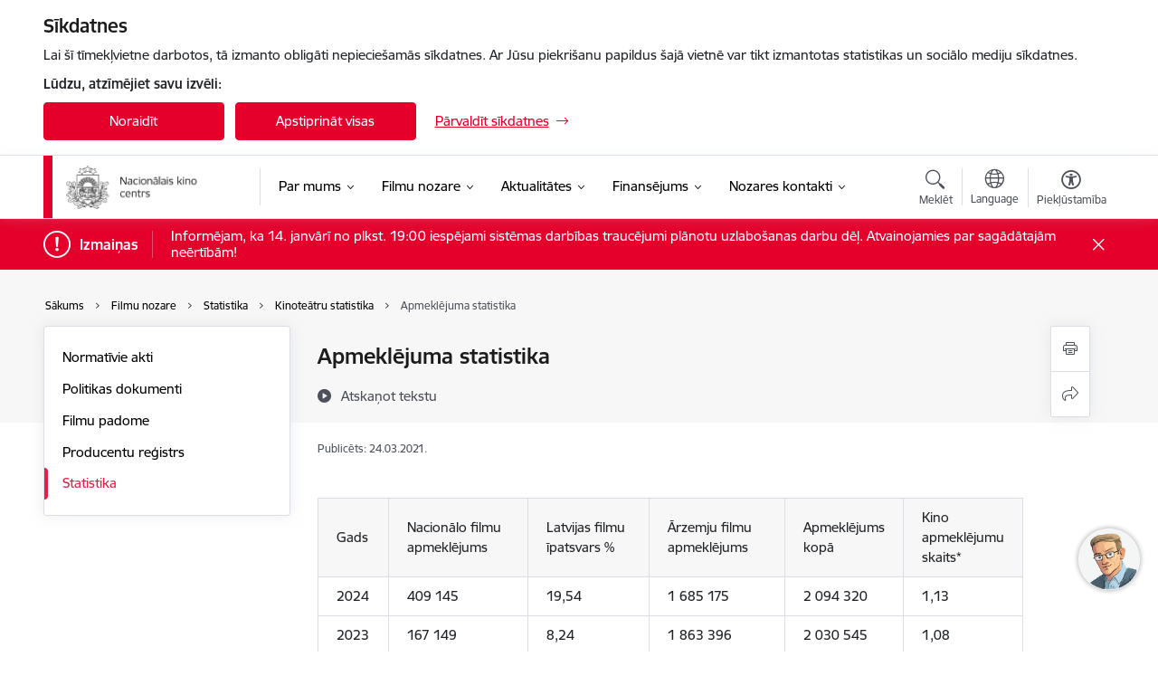

--- FILE ---
content_type: text/html; charset=UTF-8
request_url: https://www.nkc.gov.lv/lv/apmeklejuma-statistika
body_size: 30335
content:
<!DOCTYPE html>
<html lang="lv" dir="ltr" prefix="og: https://ogp.me/ns#" class="hidden">
  <head>
    <meta charset="utf-8" />
<script>window.dataLayer = window.dataLayer || [];function gtag(){dataLayer.push(arguments)};gtag("js", new Date());gtag("set", "developer_id.dMDhkMT", true);gtag("config", "G-W37NP8Z7FD", {"groups":"default","page_placeholder":"PLACEHOLDER_page_location","allow_ad_personalization_signals":false});</script>
<meta name="description" content="Gads Nacionālo filmu apmeklējums Latvijas filmu īpatsvars Ārzemju filmu apmeklējums Apmeklējums kopā Kino apmeklējumu skaits* 2020 178 963 19,90    720 473    899 436" />
<link rel="canonical" href="https://www.nkc.gov.lv/lv/apmeklejuma-statistika" />
<meta property="og:type" content="website" />
<meta property="og:url" content="https://www.nkc.gov.lv/lv/apmeklejuma-statistika" />
<meta property="og:title" content="Apmeklējuma statistika" />
<meta property="og:description" content="Gads Nacionālo filmu apmeklējums Latvijas filmu īpatsvars Ārzemju filmu apmeklējums Apmeklējums kopā Kino apmeklējumu skaits* 2020 178 963 19,90    720 473    899 436" />
<meta name="twitter:card" content="summary_large_image" />
<meta name="twitter:description" content="Gads Nacionālo filmu apmeklējums Latvijas filmu īpatsvars Ārzemju filmu apmeklējums Apmeklējums kopā Kino apmeklējumu skaits* 2020 178 963 19,90    720 473    899 436" />
<meta name="twitter:title" content="Apmeklējuma statistika" />
<meta name="MobileOptimized" content="width" />
<meta name="HandheldFriendly" content="true" />
<meta name="viewport" content="width=device-width, initial-scale=1.0, minimum-scale=1.0" />
<link rel="preload" href="https://www.nkc.gov.lv/themes/custom/ministry/assets/fonts/webfonts/356EBC_27_0.woff2" as="font" crossorigin="" />
<link rel="preload" href="https://www.nkc.gov.lv/themes/custom/ministry/assets/fonts/webfonts/356EBC_2B_0.woff2" as="font" crossorigin="" />
<link rel="preload" href="https://www.nkc.gov.lv/themes/custom/ministry/assets/fonts/webfonts/356EBC_29_0.woff2" as="font" crossorigin="" />
<style>:root {--brand-color: #E4002B;--brand-color01: #E02145;--logo-color: #E4002B;}</style>
<style>#sliding-popup.sliding-popup-top { position: fixed; }</style>
<link rel="icon" href="/sites/nkc/files/favikona_iesta_de_m_mazais_g_erbonis_vienkarsa_pilnkrasu_rgb_1.png" type="image/png" />
<link rel="alternate" hreflang="lv" href="https://www.nkc.gov.lv/lv/apmeklejuma-statistika" />
<script src="/sites/nkc/files/eu_cookie_compliance/eu_cookie_compliance.script.js?t7imsi" defer></script>
<script>window.a2a_config=window.a2a_config||{};a2a_config.callbacks=[];a2a_config.overlays=[];a2a_config.templates={};</script>

    <title>Apmeklējuma statistika | Nacionālais kino centrs</title>
    <link rel="stylesheet" media="all" href="/sites/nkc/files/css/css_Q2Q1c9Z6RdXlgNpAm49CSb0QRenQ1DzXbBIY6yVuD9Q.css" />
<link rel="stylesheet" media="all" href="/sites/nkc/files/css/css_9Q0cNVRtu1D_7_--9OQG3letlqPsE5Lrxj2rne3YUwY.css" />

    
  </head>
          
      <body data-theme="kulturas_ministrija" class="node-33 node-type--basic-page theme-authority type-basic_page role--anonymous with-subnav no-sidebar">
    <div id="skip">
      <a href="#content-area" class="visually-hidden focusable skip-link jump-to-main-navigation">
        Pāriet uz lapas saturu
      </a>
    </div>
    
      <div class="dialog-off-canvas-main-canvas" data-off-canvas-main-canvas>
    <div class="spinner-border spinner-border-sm ajax-loader hide"></div>


  <!-- ___ MAIN CONTENT GRID LOGIC  -->
                
  
<!-- ___ /MAIN CONTENT GRID LOGIC  -->

<div class="layout-container">

  <!-- ______________________ HEADER _______________________ -->
  <div class="header-wrapper">
  <div id="cookie-element-wrap"></div>
      <header id="header">
      <div class="container">
        <div id="header-region">
            <div id="block-ministry-branding" class="settings-tray-editable block-system block-ministry-branding" data-drupal-settingstray="editable">
  
    
                <a href="/lv" title="Nacionālais kino centrs" rel="home" class="site-logo logo-default" tabindex="0">
      <img src="/sites/nkc/files/logo_h_lv_4.png" alt="Nacionālais kino centrs" />
    </a>
  
              <a href="/lv" title="Nacionālais kino centrs" rel="home" class="site-logo logo-white" tabindex="0">
      <img src="/sites/nkc/files/logo_h_lv_b_0.png" alt="Nacionālais kino centrs" />
    </a>
  
              <a href="/lv" title="Nacionālais kino centrs" rel="home" class="site-logo logo-black" tabindex="0">
      <img src="/sites/nkc/files/logo_h_lv_4.png" alt="Nacionālais kino centrs" />
    </a>
  
              <a href="/lv" title="Nacionālais kino centrs" rel="home" class="site-logo logo-yellow" tabindex="0">
      <img src="/sites/nkc/files/logo_h_lv_b-1_0.png" alt="Nacionālais kino centrs" />
    </a>
  
</div>
<div id="block-menucustomblock" class="settings-tray-editable block-menu-custom block-menucustomblock" data-drupal-settingstray="editable">
  
    
      


<nav class="navbar navbar-expand-xl" aria-label="Galvenā navigācija">
  <button class="navbar-toggler" type="button" data-toggle="collapse" data-target="#mobileMenuElement" aria-controls="mobileMenuElement" aria-expanded="false" aria-label="Toggle navigation">
    <span class="fal icon-bars"></span>
    <span class="menu-mobile-text d-none d-sm-block d-md-none d-flex justify-content-center flex-column">
        Izvēlne
    </span>
  </button>

    <div class="menu-mobile-tab">
    <span class="fal icon-bars"></span>
    <span class="navbar-toggler-text">Izvēlne</span>
  </div>

  <div class="collapse navbar-collapse" id="mobileMenuElement">
    <div id="menu-tree-main">

      <div id="menu-tree-mobile">
        <div id="menu-header">
          <div class="close-menu rounded-circle" data-toggle="collapse" data-target="#mobileMenuElement" aria-controls="mobileMenuElement" aria-expanded="false" aria-label="Toggle navigation">
            <span class="icon-times"></span>
          </div>
        </div>

        <div class="menu-mobile-current-title">
          <div class="menu-title"></div>
          <div class="back-menu">
            <div class="back-icon icon-level-back"></div>
            <div class="back-text">Atpakaļ</div>
          </div>
          <div class="history-tree">
          </div>
        </div>

        <ul class="main-nav">
        </ul>

        <div class="placeholder-user-tools-language"></div>
        <div class="placeholder-user-tools-settings"></div>

        <ul id="nav-initial">
                      <li class=" has-children nav-item">
                              <a href="/lv/par-mums"   data-uuid="32fbea12-1b7f-4bcc-a14f-41345f8fb4e8" class="nav-link">
                  Par mums
                                  </a>
                <ul class="child-nav" data-uuid="32fbea12-1b7f-4bcc-a14f-41345f8fb4e8">
                                            <li data-parent-uuid="edaacbc2-19e3-4d41-92c3-3f6414f19835" class="has-children nav-item">
      <a href="/lv/vadiba"   data-uuid="edaacbc2-19e3-4d41-92c3-3f6414f19835" class="nav-link">
        Vadība
              </a>
      <ul class="child-nav" data-uuid="edaacbc2-19e3-4d41-92c3-3f6414f19835">
                        <li data-uuid="091a0822-3da1-4629-acc4-78f76234b452" class="nav-item mobile-without-children">
      <a href="/lv/darbinieks/dita-rietuma"   class="nav-link">
      Dita Rietuma
            </a>
    </li>
  
                        <li data-uuid="e1e44f90-23dd-41ba-ad6c-9c57f5ab3eb5" class="nav-item mobile-without-children">
      <a href="/lv/darbinieks/inga-blese"   class="nav-link">
      Inga Blese
            </a>
    </li>
  
              </ul>
    </li>
  
                                            <li data-uuid="e13cbd2a-f5cd-44e8-a95e-7fe60c5d530f" class="nav-item mobile-without-children">
      <a href="/lv/darbibas-jomas"   class="nav-link">
      Darbības jomas
            </a>
    </li>
  
                                            <li data-uuid="964b3cea-9a8d-4313-85fa-43528ca69519" class="nav-item mobile-without-children">
      <a href="/lv/budzets"   class="nav-link">
      Budžets
            </a>
    </li>
  
                                            <li data-uuid="d210ca64-35af-4bee-855d-aa70b87d93c2" class="nav-item mobile-without-children">
      <a href="/lv/etika"   class="nav-link">
      Ētika
            </a>
    </li>
  
                                            <li data-uuid="9255b014-1cad-4208-a796-7aea7ea656df" class="nav-item mobile-without-children">
      <a href="/lv/trauksmes-celsana"   class="nav-link">
      Trauksmes celšana
            </a>
    </li>
  
                                            <li data-uuid="a5d7f880-84d7-489f-9794-b34b8b3849a1" class="nav-item mobile-without-children">
      <a href="/lv/parskati-un-petijumi"   class="nav-link">
      Pārskati un pētījumi
            </a>
    </li>
  
                                            <li data-parent-uuid="a6a81a78-a34d-493a-bef2-8064a10ecc97" class="has-children nav-item">
      <a href="/lv/nkc-iepirkumi"   data-uuid="a6a81a78-a34d-493a-bef2-8064a10ecc97" class="nav-link">
        Iepirkumi
              </a>
      <ul class="child-nav" data-uuid="a6a81a78-a34d-493a-bef2-8064a10ecc97">
                        <li data-uuid="43b17c9d-45b2-4e20-9afc-ced987da3742" class="nav-item mobile-without-children">
      <a href="/lv/iepirkumi"   class="nav-link">
      Iepirkumi
            </a>
    </li>
  
                        <li data-uuid="39e93b27-806e-448a-9b88-8d2d070847b4" class="nav-item mobile-without-children">
      <a href="/lv/informacija-par-noslegtajiem-ligumiem"   class="nav-link">
      Informācija par noslēgtajiem līgumiem
            </a>
    </li>
  
              </ul>
    </li>
  
                                            <li data-uuid="69ae67b5-067c-4cd5-a184-684f738bc7c4" class="nav-item mobile-without-children">
      <a href="/lv/vakances"   class="nav-link">
      Vakances
            </a>
    </li>
  
                                            <li data-uuid="e313199f-455d-4232-a795-6f5ee09616cd" class="nav-item mobile-without-children">
      <a href="/lv/re-media-birojs"   class="nav-link">
      RE MEDIA birojs
            </a>
    </li>
  
                                            <li data-uuid="5f5f8315-c356-4c74-9835-e5a4b6c1de00" class="nav-item mobile-without-children">
      <a href="/lv/starptautiska-sadarbiba"   class="nav-link">
      Starptautiskā sadarbība
            </a>
    </li>
  
                                            <li data-parent-uuid="040dcc99-1704-4e40-b13a-412fee5cb778" class="has-children nav-item">
      <a href="/lv/projekti"   data-uuid="040dcc99-1704-4e40-b13a-412fee5cb778" class="nav-link">
        Projekti
              </a>
      <ul class="child-nav" data-uuid="040dcc99-1704-4e40-b13a-412fee5cb778">
                        <li data-uuid="e866f255-ee6f-43d9-8587-a9a2cc9cecd3" class="nav-item mobile-without-children">
      <a href="/lv/4-maija-latvijas-filmu-maratons"   class="nav-link">
      4. maija Latvijas filmu maratons
            </a>
    </li>
  
                        <li data-uuid="a8216f9f-96b9-4a8b-bd21-1929e0a03d11" class="nav-item mobile-without-children">
      <a href="/lv/baltijas-filmu-dienas"   class="nav-link">
      Baltijas filmu dienas
            </a>
    </li>
  
                        <li data-uuid="67e31e08-6d61-41d1-8143-1927e2d22f90" class="nav-item mobile-without-children">
      <a href="/lv/baltijas-juras-dokumentalo-filmu-forums"   class="nav-link">
      Baltijas jūras dokumentālo filmu forums
            </a>
    </li>
  
              </ul>
    </li>
  
                                            <li data-uuid="aff216a0-8640-47c5-b6fa-024696fa5719" class="nav-item mobile-without-children">
      <a href="/lv/portals-filmaslv"   class="nav-link">
      Portāls filmas.lv
            </a>
    </li>
  
                                            <li data-uuid="bd1261ee-717b-4e0c-863e-78cab4e668d7" class="nav-item mobile-without-children">
      <a href="https://www.filmas.lv/filmas-skolas/"  data-external-link="TRUE" class="nav-link">
      Kino skolās
            </a>
    </li>
  
                                            <li data-uuid="c1406c94-9d79-44dc-9539-c4401ee76fd2" class="nav-item mobile-without-children">
      <a href="/lv/filmu-licences"   class="nav-link">
      Filmu licences
            </a>
    </li>
  
                                            <li data-uuid="0f675b3b-9894-4f66-bbe6-e0086309e8c7" class="nav-item mobile-without-children">
      <a href="/lv/cenradis"   class="nav-link">
      Cenrādis
            </a>
    </li>
  
                                  </ul>
                          </li>
                      <li class="active-trail has-children nav-item">
                              <a href="/lv/filmu-nozare"   data-uuid="68621bd1-8b32-4493-8e86-f758339aab63" class="nav-link">
                  Filmu nozare
                                  </a>
                <ul class="child-nav" data-uuid="68621bd1-8b32-4493-8e86-f758339aab63">
                                            <li data-uuid="90e1586c-c9b2-4ccb-8e54-67eef6d4c975" class="nav-item mobile-without-children">
      <a href="/lv/normativie-akti"   class="nav-link">
      Normatīvie akti
            </a>
    </li>
  
                                            <li data-uuid="5e631356-8b10-415e-9de7-484c01f176cc" class="nav-item mobile-without-children">
      <a href="/lv/politikas-dokumenti"   class="nav-link">
      Politikas dokumenti
            </a>
    </li>
  
                                            <li data-uuid="1432632d-839c-4bd9-a93c-32fce4122078" class="nav-item mobile-without-children">
      <a href="/lv/filmu-padome"   class="nav-link">
      Filmu padome
            </a>
    </li>
  
                                            <li data-uuid="50d2456f-eb51-48ba-9fa4-8c71d562c47f" class="nav-item mobile-without-children">
      <a href="/lv/producentu-registrs"   class="nav-link">
      Producentu reģistrs
            </a>
    </li>
  
                                            <li data-parent-uuid="982bee0e-b5f7-4660-81e9-f2884aeab96e" class="has-children nav-item">
      <a href="/lv/statistika"   data-uuid="982bee0e-b5f7-4660-81e9-f2884aeab96e" class="nav-link">
        Statistika
              </a>
      <ul class="child-nav" data-uuid="982bee0e-b5f7-4660-81e9-f2884aeab96e">
                        <li data-uuid="9df2ab44-225a-435f-ad98-6be2eb546c1d" class="nav-item mobile-without-children">
      <a href="/lv/valsts-atbalsts-nozarei"   class="nav-link">
      Valsts atbalsts nozarei
            </a>
    </li>
  
                        <li data-parent-uuid="d03bbbca-a1f6-4f3c-8a1e-6a1695ff2a7c" class="has-children nav-item">
      <a href="/lv/kinoteatru-statistika"   data-uuid="d03bbbca-a1f6-4f3c-8a1e-6a1695ff2a7c" class="nav-link">
        Kinoteātru statistika
              </a>
      <ul class="child-nav" data-uuid="d03bbbca-a1f6-4f3c-8a1e-6a1695ff2a7c">
                        <li data-uuid="0ad70126-febe-4ef2-a56a-61042d78fd0f" class="nav-item mobile-without-children">
      <a href="/lv/kino-izradisanas-vietu-skaits"   class="nav-link">
      Kino izrādīšanas vietu skaits
            </a>
    </li>
  
                        <li data-uuid="bb6eedf7-31a0-4cc6-87d9-93bf79d54a55" class="nav-item mobile-without-children">
      <a href="/lv/skatitakas-filmas-kinoteatros"   class="nav-link">
      Skatītākās filmas kinoteātros
            </a>
    </li>
  
                        <li data-uuid="1ca81f34-39ce-4c95-99ad-9a5e948a590c" class="nav-item mobile-without-children">
      <a href="/lv/apmeklejuma-statistika"   class="nav-link">
      Apmeklējuma statistika
            </a>
    </li>
  
                        <li data-uuid="0185e458-fcdc-4b25-b249-c59902c05dc7" class="nav-item mobile-without-children">
      <a href="/lv/kases-ienemumi"   class="nav-link">
      Kases ieņēmumi
            </a>
    </li>
  
                        <li data-uuid="d8e4db2c-dc8c-456b-9b82-c30e9915995e" class="nav-item mobile-without-children">
      <a href="/lv/kinobiletes-videja-cena"   class="nav-link">
      Kinobiļetes vidējā cena
            </a>
    </li>
  
              </ul>
    </li>
  
                        <li data-uuid="a6854813-9ca1-4cac-91f1-5a632609f8a6" class="nav-item mobile-without-children">
      <a href="/lv/filmu-statistika"   class="nav-link">
      Filmu statistika
            </a>
    </li>
  
                        <li data-uuid="0bdc4b30-0a9f-4649-8d49-27640e13ec68" class="nav-item mobile-without-children">
      <a href="/lv/nozares-salidzinosa-statistika"   class="nav-link">
      Nozares salīdzinošā statistika
            </a>
    </li>
  
                        <li data-uuid="608d735b-00c0-40aa-9186-3280f23cbf0e" class="nav-item mobile-without-children">
      <a href="/lv/baltijas-valstu-salidzinajums"   class="nav-link">
      Baltijas valstu salīdzinājums
            </a>
    </li>
  
              </ul>
    </li>
  
                                  </ul>
                          </li>
                      <li class=" has-children nav-item">
                              <a href="/lv/jaunumi"   data-uuid="97401bac-f512-4cd3-a170-4070b5dcd6ce" class="nav-link">
                  Aktualitātes
                                  </a>
                <ul class="child-nav" data-uuid="97401bac-f512-4cd3-a170-4070b5dcd6ce">
                                            <li data-uuid="084b3163-5241-4061-80dc-68d16dfd1d33" class="nav-item mobile-without-children">
      <a href="/lv/jaunumi"   class="nav-link">
      Jaunumi
            </a>
    </li>
  
                                            <li data-parent-uuid="bf547756-3433-4acc-87ba-96792e127eba" class="has-children nav-item">
      <a href="/lv/jaunas-filmas"   data-uuid="bf547756-3433-4acc-87ba-96792e127eba" class="nav-link">
        Jaunās filmas
              </a>
      <ul class="child-nav" data-uuid="bf547756-3433-4acc-87ba-96792e127eba">
                        <li data-uuid="10c264d4-529b-4529-a227-637911160696" class="nav-item mobile-without-children">
      <a href="/lv/spelfilmas-0"   class="nav-link">
      Spēlfilmas
            </a>
    </li>
  
                        <li data-uuid="3f9d71d8-9d04-4f88-9023-725fd75eacce" class="nav-item mobile-without-children">
      <a href="/lv/dokumentalas-filmas"   class="nav-link">
      Dokumentālās filmas
            </a>
    </li>
  
                        <li data-uuid="1aba050f-3d62-4577-aacf-eb64233504a9" class="nav-item mobile-without-children">
      <a href="/lv/animacijas-filmas"   class="nav-link">
      Animācijas filmas
            </a>
    </li>
  
                        <li data-uuid="91a3c4e4-f0fc-4a27-a634-e6f646df2400" class="nav-item mobile-without-children">
      <a href="/lv/koprazojuma-filmas"   class="nav-link">
      Kopražojuma filmas
            </a>
    </li>
  
              </ul>
    </li>
  
                                            <li data-parent-uuid="1b003581-80e6-4998-a1c3-0b1daeb3748f" class="has-children nav-item">
      <a href="/lv/toposas-filmas"   data-uuid="1b003581-80e6-4998-a1c3-0b1daeb3748f" class="nav-link">
        Topošās filmas
              </a>
      <ul class="child-nav" data-uuid="1b003581-80e6-4998-a1c3-0b1daeb3748f">
                        <li data-uuid="c96efb72-a6bf-4289-b440-2563e4551d57" class="nav-item mobile-without-children">
      <a href="/lv/toposas-spelfilmas"   class="nav-link">
      Topošās spēlfilmas
            </a>
    </li>
  
                        <li data-uuid="0e6f9260-3e44-4c4f-ab72-cf018e82fc46" class="nav-item mobile-without-children">
      <a href="/lv/toposas-dokumentalas-filmas"   class="nav-link">
      Topošās dokumentālās filmas
            </a>
    </li>
  
                        <li data-uuid="419b5a0b-aca7-4bf0-9aae-c5cb59f88c6b" class="nav-item mobile-without-children">
      <a href="/lv/toposas-animacijas-filmas"   class="nav-link">
      Topošās animācijas filmas 
            </a>
    </li>
  
                        <li data-uuid="df242737-9682-4136-8964-cbc4de5e9492" class="nav-item mobile-without-children">
      <a href="/lv/toposas-koprazojuma-filmas"   class="nav-link">
      Topošās kopražojuma filmas
            </a>
    </li>
  
              </ul>
    </li>
  
                                            <li data-uuid="62ac8b11-27d8-4b25-aec8-2d33b5b2b4b3" class="nav-item mobile-without-children">
      <a href="/lv/rudens-maratons-2022"   class="nav-link">
      Rudens maratons 2022
            </a>
    </li>
  
                                            <li data-parent-uuid="77d0d9e5-1255-44a3-aba5-97a724369e33" class="has-children nav-item">
      <a href="/lv/latvijas-filmas-latvijas-simtgadei"   data-uuid="77d0d9e5-1255-44a3-aba5-97a724369e33" class="nav-link">
        Latvijas filmas Latvijas simtgadei
              </a>
      <ul class="child-nav" data-uuid="77d0d9e5-1255-44a3-aba5-97a724369e33">
                        <li data-uuid="8efdb666-404e-43b2-92e2-71f052810671" class="nav-item mobile-without-children">
      <a href="/lv/1906"   class="nav-link">
      1906
            </a>
    </li>
  
                        <li data-uuid="e0fa3ef8-58f2-4844-b2a7-e5beedbaa10c" class="nav-item mobile-without-children">
      <a href="/lv/astonas-zvaigznes"   class="nav-link">
      Astoņas zvaigznes
            </a>
    </li>
  
                        <li data-uuid="dfda8a86-bf99-4f34-91b8-d008895930ae" class="nav-item mobile-without-children">
      <a href="/lv/baltu-ciltis"   class="nav-link">
      Baltu ciltis
            </a>
    </li>
  
                        <li data-uuid="64f5d94e-9c6b-46de-bb66-9a6ec24649c5" class="nav-item mobile-without-children">
      <a href="/lv/bille"   class="nav-link">
      Bille
            </a>
    </li>
  
                        <li data-uuid="3844f0fb-f7c3-4f7f-bbe0-1d8e7b8bc525" class="nav-item mobile-without-children">
      <a href="/lv/homo-novus"   class="nav-link">
      Homo Novus
            </a>
    </li>
  
                        <li data-uuid="956e7db3-123c-4860-af68-17751920ce16" class="nav-item mobile-without-children">
      <a href="/lv/ievainotais-jatnieks"   class="nav-link">
      Ievainotais jātnieks
            </a>
    </li>
  
                        <li data-uuid="f5ec9812-d5e7-4e76-98ff-b6858496a120" class="nav-item mobile-without-children">
      <a href="/lv/jekabs-mimmi-un-runajosie-suni"   class="nav-link">
      Jēkabs, Mimmi un runājošie suņi
            </a>
    </li>
  
                        <li data-uuid="31ef3f00-542b-4a56-afa9-11ef5033d609" class="nav-item mobile-without-children">
      <a href="/lv/kurts-fridrihsons"   class="nav-link">
      Kurts Fridrihsons
            </a>
    </li>
  
                        <li data-uuid="47e7ee2b-17b9-44ca-b44e-081b9b297595" class="nav-item mobile-without-children">
      <a href="/lv/laika-tilti"   class="nav-link">
      Laika tilti
            </a>
    </li>
  
                        <li data-uuid="11df12f3-047a-4fd8-a1d4-635be88cce53" class="nav-item mobile-without-children">
      <a href="/lv/lustrum"   class="nav-link">
      Lustrum
            </a>
    </li>
  
                        <li data-uuid="2906e16e-df1c-48c7-ab33-ae1ad7421ff8" class="nav-item mobile-without-children">
      <a href="/lv/merijas-celojums"   class="nav-link">
      Mērijas ceļojums
            </a>
    </li>
  
                        <li data-uuid="4dae9bd1-2919-4b7e-9be5-01e249bd95ca" class="nav-item mobile-without-children">
      <a href="/lv/paradize-89"   class="nav-link">
      Paradīze ’89
            </a>
    </li>
  
                        <li data-uuid="14d148e1-947e-463e-b2b7-e3b210f3395d" class="nav-item mobile-without-children">
      <a href="/lv/saule-brauca-debesis"   class="nav-link">
      Saule brauca debesīs
            </a>
    </li>
  
                        <li data-uuid="603cb594-1d8c-4b56-8bbb-c6ada1a8641b" class="nav-item mobile-without-children">
      <a href="/lv/turpinajums"   class="nav-link">
      Turpinājums
            </a>
    </li>
  
                        <li data-uuid="7dc554be-7582-49f0-9388-64fc54b42f1a" class="nav-item mobile-without-children">
      <a href="/lv/tevs-nakts"   class="nav-link">
      Tēvs Nakts
            </a>
    </li>
  
                        <li data-uuid="55fbed8b-4560-4049-9453-ea621731d30d" class="nav-item mobile-without-children">
      <a href="/lv/vectevs-kas-bistamaks-par-datoru"   class="nav-link">
      Vectēvs, kas bīstamāks par datoru
            </a>
    </li>
  
              </ul>
    </li>
  
                                            <li data-uuid="959a7536-970e-4d80-a492-863a6834628d" class="nav-item mobile-without-children">
      <a href="/lv/galerijas"   class="nav-link">
      Foto un video
            </a>
    </li>
  
                                            <li data-uuid="b4e6187c-b96f-4f2c-b3c3-e43dcfbccd8e" class="nav-item mobile-without-children">
      <a href="/lv/iespiedizdevumi"   class="nav-link">
      Iespiedizdevumi 
            </a>
    </li>
  
                                            <li data-parent-uuid="1f1a09dd-ef91-426a-88b6-3fe437dce01f" class="has-children nav-item">
      <a href="/lv/sabiedribas-lidzdaliba"   data-uuid="1f1a09dd-ef91-426a-88b6-3fe437dce01f" class="nav-link">
        Sabiedrības līdzdalība
              </a>
      <ul class="child-nav" data-uuid="1f1a09dd-ef91-426a-88b6-3fe437dce01f">
                        <li data-uuid="27a0a09d-0f39-4dde-b6e6-4521a16e86b4" class="nav-item mobile-without-children">
      <a href="/lv/pazinojums-par-lidzdalibas-iespejam"   class="nav-link">
      Paziņojums par līdzdalības iespējām
            </a>
    </li>
  
              </ul>
    </li>
  
                                  </ul>
                          </li>
                      <li class=" has-children nav-item">
                              <a href="/lv/finansejums"   data-uuid="9ec0dff3-65ec-407b-b402-288afa3025d0" class="nav-link">
                  Finansējums
                                  </a>
                <ul class="child-nav" data-uuid="9ec0dff3-65ec-407b-b402-288afa3025d0">
                                            <li data-uuid="0fdc2254-8dfb-42cd-a3b4-403a9055dd69" class="nav-item mobile-without-children">
      <a href="/lv/izsludinati-konkursi"   class="nav-link">
      Izsludināti konkursi
            </a>
    </li>
  
                                            <li data-uuid="7cf16d67-d784-4828-95c7-2ff9d0962b48" class="nav-item mobile-without-children">
      <a href="/lv/konkursu-rezultati"   class="nav-link">
      Konkursu rezultāti
            </a>
    </li>
  
                                            <li data-uuid="9247dc0f-9134-444c-aadf-4d94c3b1abf2" class="nav-item mobile-without-children">
      <a href="/lv/atskaites-un-veidlapas"   class="nav-link">
      Atskaites un veidlapas
            </a>
    </li>
  
                                            <li data-uuid="27c32ffe-8dfb-4943-8df2-64a8064a2143" class="nav-item mobile-without-children">
      <a href="/lv/lidzfinansejuma-fondi"   class="nav-link">
      Līdzfinansējuma fondi
            </a>
    </li>
  
                                            <li data-uuid="40876203-d68b-478b-91fa-311467541656" class="nav-item mobile-without-children">
      <a href="/lv/eiropas-fondi"   class="nav-link">
      Eiropas fondi
            </a>
    </li>
  
                                            <li data-uuid="0dc70614-d017-404d-866a-333eb6ac937e" class="nav-item mobile-without-children">
      <a href="http://filmlatvia.lv/lv/"  data-external-link="TRUE" class="nav-link">
      Filmējiet Latvijā!
            </a>
    </li>
  
                                            <li data-uuid="2f91d44a-026e-4225-b7c7-25d4a983f347" class="nav-item mobile-without-children">
      <a href="/lv/atbalstitie-projekti"   class="nav-link">
      Atbalstītie projekti
            </a>
    </li>
  
                                  </ul>
                          </li>
                      <li class=" has-children nav-item">
                              <a href="/lv/nozares-kontakti"   data-uuid="2780e054-4804-47b8-a17a-91d6a96ee38c" class="nav-link">
                  Nozares kontakti
                                  </a>
                <ul class="child-nav" data-uuid="2780e054-4804-47b8-a17a-91d6a96ee38c">
                                            <li data-parent-uuid="77e02c5f-cecd-4f84-877a-c1631dabfbfc" class="has-children nav-item">
      <a href="/lv/iestades-kontakti"   data-uuid="77e02c5f-cecd-4f84-877a-c1631dabfbfc" class="nav-link">
        Nacionālais Kino centrs
              </a>
      <ul class="child-nav" data-uuid="77e02c5f-cecd-4f84-877a-c1631dabfbfc">
                        <li data-uuid="20890488-a2cc-40be-9949-07ae14f45002" class="nav-item mobile-without-children">
      <a href="/lv/strukturvieniba/vadiba"   class="nav-link">
      Vadība
            </a>
    </li>
  
                        <li data-uuid="719f172c-a995-4603-bbac-e58dc08545b6" class="nav-item mobile-without-children">
      <a href="/lv/strukturvieniba/biroja-administracija"   class="nav-link">
      Biroja administrācija
            </a>
    </li>
  
                        <li data-uuid="cfca62b4-9143-4e9d-9455-94cb1f09a1a3" class="nav-item mobile-without-children">
      <a href="/lv/strukturvieniba/valsts-atbalstito-filmu-projektu-uzraudziba"   class="nav-link">
      Valsts atbalstīto filmu projektu uzraudzība
            </a>
    </li>
  
                        <li data-uuid="0abaa6e4-2a9d-4ab0-8121-4a53f0decdfc" class="nav-item mobile-without-children">
      <a href="/lv/strukturvieniba/latvijas-filmu-nozares-informacija"   class="nav-link">
      Latvijas filmu nozares informācija
            </a>
    </li>
  
                        <li data-uuid="cb9edc41-c5f8-4f60-a558-d2fc595f022b" class="nav-item mobile-without-children">
      <a href="/lv/strukturvieniba/portals-filmaslv-sadarbiba-ar-vestniecibam-un-diasporu-producentu-registrs"   class="nav-link">
      Producentu reģistrs
            </a>
    </li>
  
                        <li data-uuid="f5e3b497-66c7-4e89-9856-639adeee086d" class="nav-item mobile-without-children">
      <a href="/lv/strukturvieniba/latvijas-filmu-popularizesana-arvalstis"   class="nav-link">
      Latvijas filmu popularizēšana ārvalstīs 
            </a>
    </li>
  
                        <li data-uuid="8ee7ef2d-94f1-47cf-8341-c664b85ba825" class="nav-item mobile-without-children">
      <a href="/lv/strukturvieniba/finansu-un-budzeta-specialists"   class="nav-link">
      Finanšu un budžeta speciālists
            </a>
    </li>
  
                        <li data-uuid="3404f908-5c1a-4b64-bd28-c0fc3a1b2004" class="nav-item mobile-without-children">
      <a href="/lv/strukturvieniba/radosa-eiropa-media-informacijas-centrs"   class="nav-link">
      &quot;Radošā Eiropa MEDIA&quot; informācijas centrs
            </a>
    </li>
  
                        <li data-uuid="ea072024-bf4d-4b02-8a3e-6af16373f97c" class="nav-item mobile-without-children">
      <a href="/lv/strukturvieniba/juriskonsults"   class="nav-link">
      Juriskonsults
            </a>
    </li>
  
                        <li data-uuid="b4cc3b10-eecd-4668-bb17-c2800ffa6b98" class="nav-item mobile-without-children">
      <a href="/lv/strukturvieniba/datu-aizsardziba"   class="nav-link">
      Datu aizsardzība
            </a>
    </li>
  
              </ul>
    </li>
  
                                            <li data-uuid="3c9d5038-b824-4e9d-b183-12ab287c082f" class="nav-item mobile-without-children">
      <a href="/lv/darbinieki"   class="nav-link">
      Darbinieku kontakti
            </a>
    </li>
  
                                            <li data-uuid="744e0d10-64f5-4c03-8bda-ce8b466dad6d" class="nav-item mobile-without-children">
      <a href="/lv/filmu-nozares-institucijas"   class="nav-link">
      Filmu nozares institūcijas
            </a>
    </li>
  
                                            <li data-uuid="1d516a4c-c0ae-49fc-8861-2a1f710ada09" class="nav-item mobile-without-children">
      <a href="/lv/nevalstiskas-organizacijas"   class="nav-link">
      Nevalstiskās organizācijas
            </a>
    </li>
  
                                            <li data-uuid="52df4ce7-4cdc-4130-b18e-2b742426e38c" class="nav-item mobile-without-children">
      <a href="/lv/filmu-studijas"   class="nav-link">
      Filmu studijas
            </a>
    </li>
  
                                            <li data-uuid="57a3f0dd-06a1-4bb7-af6e-3741bcb77fc8" class="nav-item mobile-without-children">
      <a href="/lv/kinoteatri"   class="nav-link">
      Kinoteātri
            </a>
    </li>
  
                                            <li data-uuid="06f500e8-a065-4acd-b50e-05a71550cdef" class="nav-item mobile-without-children">
      <a href="/lv/filmu-izplatitaji"   class="nav-link">
      Filmu izplatītāji
            </a>
    </li>
  
                                            <li data-uuid="27fb1079-6919-4a90-8ee3-594c36af0024" class="nav-item mobile-without-children">
      <a href="/lv/skatities-filmas"   class="nav-link">
      Latvijas filmas tiešsaistē
            </a>
    </li>
  
                                            <li data-uuid="79430172-e6f9-4a3a-b718-56595ce8e538" class="nav-item mobile-without-children">
      <a href="/lv/kinofestivali"   class="nav-link">
      Kinofestivāli
            </a>
    </li>
  
                                            <li data-uuid="d2f309cc-d38f-4ac0-8ce2-42037f0057b3" class="nav-item mobile-without-children">
      <a href="/lv/kino-izglitiba"   class="nav-link">
      Kino izglītība
            </a>
    </li>
  
                                  </ul>
                          </li>
                  </ul>

      </div>

      <div id="menu-footer">
        <div class="close-menu-bottom rounded-circle" data-toggle="collapse" data-target="#mobileMenuElement" aria-controls="mobileMenuElement" aria-expanded="false" aria-label="Toggle navigation">
          <span class="icon-times"></span>
        </div>
      </div>

      <div id="menu-tree-full" class="level-0">
        <ul class="main-nav">
                                              <li class=" has-children nav-item" data-menu-link="32fbea12-1b7f-4bcc-a14f-41345f8fb4e8">
            <a href="/lv/par-mums"  data-uuid="32fbea12-1b7f-4bcc-a14f-41345f8fb4e8"  class="nav-link">
              <span class="item-title" >Par mums</span>
              <span class="item-desc">Apraksts par iestādi, kā arī informācija par iestādes reglamentējošajiem normatīvajiem aktiem.</span>
            </a>
                                                <ul class="child-nav" data-uuid="32fbea12-1b7f-4bcc-a14f-41345f8fb4e8">
                                                          <li data-parent-uuid="edaacbc2-19e3-4d41-92c3-3f6414f19835" class="has-children nav-item">
          <a href="/lv/vadiba"   data-uuid="edaacbc2-19e3-4d41-92c3-3f6414f19835" class="nav-link">
              <span class="item-title" >Vadība</span>
              <span class="item-desc">Informācija par iestādes vadību - CV un kontaktinformācija.</span>
          </a>
          <ul class="child-nav" data-uuid="edaacbc2-19e3-4d41-92c3-3f6414f19835">
                                          <li class="nav-item nav-list-item">
          <a href="/lv/darbinieks/dita-rietuma"  class="nav-link">
              <span class="item-title" >Dita Rietuma</span>
          </a>
      </li>
      
                                          <li class="nav-item nav-list-item">
          <a href="/lv/darbinieks/inga-blese"  class="nav-link">
              <span class="item-title" >Inga Blese</span>
          </a>
      </li>
      
                      </ul>
      </li>
      
                                                          <li data-parent-uuid="e13cbd2a-f5cd-44e8-a95e-7fe60c5d530f" class=" nav-item">
          <a href="/lv/darbibas-jomas"   data-uuid="e13cbd2a-f5cd-44e8-a95e-7fe60c5d530f" class="nav-link">
              <span class="item-title" >Darbības jomas</span>
              <span class="item-desc">Iestādes darbības virzieni, funkcijas un būtiskākie uzdevumi. </span>
          </a>
          <ul class="child-nav" data-uuid="e13cbd2a-f5cd-44e8-a95e-7fe60c5d530f">
                      </ul>
      </li>
      
                                                          <li data-parent-uuid="964b3cea-9a8d-4313-85fa-43528ca69519" class=" nav-item">
          <a href="/lv/budzets"   data-uuid="964b3cea-9a8d-4313-85fa-43528ca69519" class="nav-link">
              <span class="item-title" >Budžets</span>
              <span class="item-desc">Informācija par budžeta ienākumiem, plānotajiem izdevumiem un darba samaksas sadalījumu atbilstoši amatu grupām. </span>
          </a>
          <ul class="child-nav" data-uuid="964b3cea-9a8d-4313-85fa-43528ca69519">
                      </ul>
      </li>
      
                                                          <li data-parent-uuid="d210ca64-35af-4bee-855d-aa70b87d93c2" class=" nav-item">
          <a href="/lv/etika"   data-uuid="d210ca64-35af-4bee-855d-aa70b87d93c2" class="nav-link">
              <span class="item-title" >Ētika</span>
              <span class="item-desc">Ētikas kodeksā aprakstīti iestādes darbinieku profesionālās ētikas un uzvedības pamatprincipi.</span>
          </a>
          <ul class="child-nav" data-uuid="d210ca64-35af-4bee-855d-aa70b87d93c2">
                      </ul>
      </li>
      
                                                          <li data-parent-uuid="9255b014-1cad-4208-a796-7aea7ea656df" class=" nav-item">
          <a href="/lv/trauksmes-celsana"   data-uuid="9255b014-1cad-4208-a796-7aea7ea656df" class="nav-link">
              <span class="item-title" >Trauksmes celšana</span>
              <span class="item-desc">Saskaņā ar Trauksmes celšanas likumu ikvienam ir tiesības celt trauksmi publiskajā un privātajā sektorā par darba vidē novērotu sabiedrības interešu apdraudējumu.</span>
          </a>
          <ul class="child-nav" data-uuid="9255b014-1cad-4208-a796-7aea7ea656df">
                      </ul>
      </li>
      
                                                          <li data-parent-uuid="a5d7f880-84d7-489f-9794-b34b8b3849a1" class=" nav-item">
          <a href="/lv/parskati-un-petijumi"   data-uuid="a5d7f880-84d7-489f-9794-b34b8b3849a1" class="nav-link">
              <span class="item-title" >Pārskati un pētījumi</span>
              <span class="item-desc">Iestādes veiktie vai pasūtītie pētījumi par nozares vai darbības jomas aktuālajiem jautājumiem. </span>
          </a>
          <ul class="child-nav" data-uuid="a5d7f880-84d7-489f-9794-b34b8b3849a1">
                      </ul>
      </li>
      
                                                          <li data-parent-uuid="a6a81a78-a34d-493a-bef2-8064a10ecc97" class="has-children nav-item">
          <a href="/lv/nkc-iepirkumi"   data-uuid="a6a81a78-a34d-493a-bef2-8064a10ecc97" class="nav-link">
              <span class="item-title" >Iepirkumi</span>
              <span class="item-desc">Informācija par plānotajiem, aktuālajiem un noslēgtajiem iepirkumiem, to dokumentācija, kā arī iepirkumu līgumi.</span>
          </a>
          <ul class="child-nav" data-uuid="a6a81a78-a34d-493a-bef2-8064a10ecc97">
                                          <li class="nav-item nav-list-item">
          <a href="/lv/iepirkumi"  class="nav-link">
              <span class="item-title" >Iepirkumi</span>
          </a>
      </li>
      
                                          <li class="nav-item nav-list-item">
          <a href="/lv/informacija-par-noslegtajiem-ligumiem"  class="nav-link">
              <span class="item-title" >Informācija par noslēgtajiem līgumiem</span>
          </a>
      </li>
      
                      </ul>
      </li>
      
                                                          <li data-parent-uuid="69ae67b5-067c-4cd5-a184-684f738bc7c4" class=" nav-item">
          <a href="/lv/vakances"   data-uuid="69ae67b5-067c-4cd5-a184-684f738bc7c4" class="nav-link">
              <span class="item-title" >Vakances</span>
              <span class="item-desc">Informācija par aktuālajām vakancēm un amatu konkursiem iestādē.</span>
          </a>
          <ul class="child-nav" data-uuid="69ae67b5-067c-4cd5-a184-684f738bc7c4">
                      </ul>
      </li>
      
                                                          <li class="nav-item nav-list-item">
          <a href="/lv/re-media-birojs"  class="nav-link">
              <span class="item-title" >RE MEDIA birojs</span>
          </a>
      </li>
      
                                                          <li data-parent-uuid="5f5f8315-c356-4c74-9835-e5a4b6c1de00" class=" nav-item">
          <a href="/lv/starptautiska-sadarbiba"   data-uuid="5f5f8315-c356-4c74-9835-e5a4b6c1de00" class="nav-link">
              <span class="item-title" >Starptautiskā sadarbība</span>
              <span class="item-desc">Informācija par sadarbību ar citām iestādēm un organizācijām ārvalstīs. </span>
          </a>
          <ul class="child-nav" data-uuid="5f5f8315-c356-4c74-9835-e5a4b6c1de00">
                      </ul>
      </li>
      
                                                          <li data-parent-uuid="040dcc99-1704-4e40-b13a-412fee5cb778" class="has-children nav-item">
          <a href="/lv/projekti"   data-uuid="040dcc99-1704-4e40-b13a-412fee5cb778" class="nav-link">
              <span class="item-title" >Projekti</span>
              <span class="item-desc">Aktuālie un jau pabeigtie projekti.</span>
          </a>
          <ul class="child-nav" data-uuid="040dcc99-1704-4e40-b13a-412fee5cb778">
                                          <li class="nav-item nav-list-item">
          <a href="/lv/4-maija-latvijas-filmu-maratons"  class="nav-link">
              <span class="item-title" >4. maija Latvijas filmu maratons</span>
          </a>
      </li>
      
                                          <li class="nav-item nav-list-item">
          <a href="/lv/baltijas-filmu-dienas"  class="nav-link">
              <span class="item-title" >Baltijas filmu dienas</span>
          </a>
      </li>
      
                                          <li class="nav-item nav-list-item">
          <a href="/lv/baltijas-juras-dokumentalo-filmu-forums"  class="nav-link">
              <span class="item-title" >Baltijas jūras dokumentālo filmu forums</span>
          </a>
      </li>
      
                      </ul>
      </li>
      
                                                          <li class="nav-item nav-list-item">
          <a href="/lv/portals-filmaslv"  class="nav-link">
              <span class="item-title" >Portāls filmas.lv</span>
          </a>
      </li>
      
                                                          <li class="nav-item nav-list-item">
          <a href="https://www.filmas.lv/filmas-skolas/"  data-external-link="TRUE" class="nav-link">
              <span class="item-title" >Kino skolās</span>
          </a>
      </li>
      
                                                          <li class="nav-item nav-list-item">
          <a href="/lv/filmu-licences"  class="nav-link">
              <span class="item-title" >Filmu licences</span>
          </a>
      </li>
      
                                                          <li class="nav-item nav-list-item">
          <a href="/lv/cenradis"  class="nav-link">
              <span class="item-title" >Cenrādis</span>
          </a>
      </li>
      
                                      </ul>
                                          </li>
                                              <li class="active-trail has-children nav-item" data-menu-link="68621bd1-8b32-4493-8e86-f758339aab63">
            <a href="/lv/filmu-nozare"  data-uuid="68621bd1-8b32-4493-8e86-f758339aab63"  class="nav-link">
              <span class="item-title" >Filmu nozare</span>
              <span class="item-desc"></span>
            </a>
                                                <ul class="child-nav" data-uuid="68621bd1-8b32-4493-8e86-f758339aab63">
                                                          <li data-parent-uuid="90e1586c-c9b2-4ccb-8e54-67eef6d4c975" class=" nav-item">
          <a href="/lv/normativie-akti"   data-uuid="90e1586c-c9b2-4ccb-8e54-67eef6d4c975" class="nav-link">
              <span class="item-title" >Normatīvie akti</span>
              <span class="item-desc">Iestādes un Latvijas filmu nozares darbību regulējošie tiesību akti.</span>
          </a>
          <ul class="child-nav" data-uuid="90e1586c-c9b2-4ccb-8e54-67eef6d4c975">
                      </ul>
      </li>
      
                                                          <li data-parent-uuid="5e631356-8b10-415e-9de7-484c01f176cc" class=" nav-item">
          <a href="/lv/politikas-dokumenti"   data-uuid="5e631356-8b10-415e-9de7-484c01f176cc" class="nav-link">
              <span class="item-title" >Politikas dokumenti</span>
              <span class="item-desc">Nozares stratēģija, kultūrpolitikas pamatnostādnes, vadlīnijas un attīstības plāni.</span>
          </a>
          <ul class="child-nav" data-uuid="5e631356-8b10-415e-9de7-484c01f176cc">
                      </ul>
      </li>
      
                                                          <li data-parent-uuid="1432632d-839c-4bd9-a93c-32fce4122078" class=" nav-item">
          <a href="/lv/filmu-padome"   data-uuid="1432632d-839c-4bd9-a93c-32fce4122078" class="nav-link">
              <span class="item-title" >Filmu padome</span>
              <span class="item-desc">Sabiedriska un konsultatīva institūcija nozares sadarbībai ar Kultūras ministriju. Nolikums, uzdevumi, sastāvs un sēžu protokoli.</span>
          </a>
          <ul class="child-nav" data-uuid="1432632d-839c-4bd9-a93c-32fce4122078">
                      </ul>
      </li>
      
                                                          <li data-parent-uuid="50d2456f-eb51-48ba-9fa4-8c71d562c47f" class=" nav-item">
          <a href="/lv/producentu-registrs"   data-uuid="50d2456f-eb51-48ba-9fa4-8c71d562c47f" class="nav-link">
              <span class="item-title" >Producentu reģistrs</span>
              <span class="item-desc">MK noteikumu reglamentēta iespēja un nepieciešamība reģistrēt komersantus, biedrības vai nodibinājumus, kas producē filmas.</span>
          </a>
          <ul class="child-nav" data-uuid="50d2456f-eb51-48ba-9fa4-8c71d562c47f">
                      </ul>
      </li>
      
                                                          <li data-parent-uuid="982bee0e-b5f7-4660-81e9-f2884aeab96e" class="has-children nav-item">
          <a href="/lv/statistika"   data-uuid="982bee0e-b5f7-4660-81e9-f2884aeab96e" class="nav-link">
              <span class="item-title" >Statistika</span>
              <span class="item-desc"></span>
          </a>
          <ul class="child-nav" data-uuid="982bee0e-b5f7-4660-81e9-f2884aeab96e">
                                          <li data-parent-uuid="9df2ab44-225a-435f-ad98-6be2eb546c1d" class=" nav-item">
          <a href="/lv/valsts-atbalsts-nozarei"   data-uuid="9df2ab44-225a-435f-ad98-6be2eb546c1d" class="nav-link">
              <span class="item-title" >Valsts atbalsts nozarei</span>
              <span class="item-desc">Dati par publiskā finansējuma apjomu Latvijas filmu nozarē dažādos periodos un segmentos.</span>
          </a>
          <ul class="child-nav" data-uuid="9df2ab44-225a-435f-ad98-6be2eb546c1d">
                      </ul>
      </li>
      
                                          <li data-parent-uuid="d03bbbca-a1f6-4f3c-8a1e-6a1695ff2a7c" class="has-children nav-item">
          <a href="/lv/kinoteatru-statistika"   data-uuid="d03bbbca-a1f6-4f3c-8a1e-6a1695ff2a7c" class="nav-link">
              <span class="item-title" >Kinoteātru statistika</span>
              <span class="item-desc"></span>
          </a>
          <ul class="child-nav" data-uuid="d03bbbca-a1f6-4f3c-8a1e-6a1695ff2a7c">
                                          <li class="nav-item nav-list-item">
          <a href="/lv/kino-izradisanas-vietu-skaits"  class="nav-link">
              <span class="item-title" >Kino izrādīšanas vietu skaits</span>
          </a>
      </li>
      
                                          <li class="nav-item nav-list-item">
          <a href="/lv/skatitakas-filmas-kinoteatros"  class="nav-link">
              <span class="item-title" >Skatītākās filmas kinoteātros</span>
          </a>
      </li>
      
                                          <li class="nav-item nav-list-item">
          <a href="/lv/apmeklejuma-statistika"  class="nav-link">
              <span class="item-title" >Apmeklējuma statistika</span>
          </a>
      </li>
      
                                          <li class="nav-item nav-list-item">
          <a href="/lv/kases-ienemumi"  class="nav-link">
              <span class="item-title" >Kases ieņēmumi</span>
          </a>
      </li>
      
                                          <li class="nav-item nav-list-item">
          <a href="/lv/kinobiletes-videja-cena"  class="nav-link">
              <span class="item-title" >Kinobiļetes vidējā cena</span>
          </a>
      </li>
      
                      </ul>
      </li>
      
                                          <li data-parent-uuid="a6854813-9ca1-4cac-91f1-5a632609f8a6" class=" nav-item">
          <a href="/lv/filmu-statistika"   data-uuid="a6854813-9ca1-4cac-91f1-5a632609f8a6" class="nav-link">
              <span class="item-title" >Filmu statistika</span>
              <span class="item-desc">Dati par Latvijas filmu apmeklējumu kinoteātros, dažādu gadu &quot;Top 10&quot; pēc kinoskatītāju skaita.</span>
          </a>
          <ul class="child-nav" data-uuid="a6854813-9ca1-4cac-91f1-5a632609f8a6">
                      </ul>
      </li>
      
                                          <li data-parent-uuid="0bdc4b30-0a9f-4649-8d49-27640e13ec68" class=" nav-item">
          <a href="/lv/nozares-salidzinosa-statistika"   data-uuid="0bdc4b30-0a9f-4649-8d49-27640e13ec68" class="nav-link">
              <span class="item-title" >Nozares salīdzinošā statistika</span>
              <span class="item-desc">Latvijas filmu nozares salīdzinošā statistika Oficiālajā statistikas portālā (salīdzināmi dati, sākot ar 2010. gadu).</span>
          </a>
          <ul class="child-nav" data-uuid="0bdc4b30-0a9f-4649-8d49-27640e13ec68">
                      </ul>
      </li>
      
                                          <li class="nav-item nav-list-item">
          <a href="/lv/baltijas-valstu-salidzinajums"  class="nav-link">
              <span class="item-title" >Baltijas valstu salīdzinājums</span>
          </a>
      </li>
      
                      </ul>
      </li>
      
                                      </ul>
                                          </li>
                                              <li class=" has-children nav-item" data-menu-link="97401bac-f512-4cd3-a170-4070b5dcd6ce">
            <a href="/lv/jaunumi"  data-uuid="97401bac-f512-4cd3-a170-4070b5dcd6ce"  class="nav-link">
              <span class="item-title" >Aktualitātes</span>
              <span class="item-desc">Ziņas par filmu nozares aktualitātēm. </span>
            </a>
                                                <ul class="child-nav" data-uuid="97401bac-f512-4cd3-a170-4070b5dcd6ce">
                                                          <li data-parent-uuid="084b3163-5241-4061-80dc-68d16dfd1d33" class=" nav-item">
          <a href="/lv/jaunumi"   data-uuid="084b3163-5241-4061-80dc-68d16dfd1d33" class="nav-link">
              <span class="item-title" >Jaunumi</span>
              <span class="item-desc">Aktuāla informācija, paziņojumi medijiem un nozares aktualitātes. </span>
          </a>
          <ul class="child-nav" data-uuid="084b3163-5241-4061-80dc-68d16dfd1d33">
                      </ul>
      </li>
      
                                                          <li data-parent-uuid="bf547756-3433-4acc-87ba-96792e127eba" class="has-children nav-item">
          <a href="/lv/jaunas-filmas"   data-uuid="bf547756-3433-4acc-87ba-96792e127eba" class="nav-link">
              <span class="item-title" >Jaunās filmas</span>
              <span class="item-desc"></span>
          </a>
          <ul class="child-nav" data-uuid="bf547756-3433-4acc-87ba-96792e127eba">
                                          <li class="nav-item nav-list-item">
          <a href="/lv/spelfilmas-0"  class="nav-link">
              <span class="item-title" >Spēlfilmas</span>
          </a>
      </li>
      
                                          <li class="nav-item nav-list-item">
          <a href="/lv/dokumentalas-filmas"  class="nav-link">
              <span class="item-title" >Dokumentālās filmas</span>
          </a>
      </li>
      
                                          <li class="nav-item nav-list-item">
          <a href="/lv/animacijas-filmas"  class="nav-link">
              <span class="item-title" >Animācijas filmas</span>
          </a>
      </li>
      
                                          <li class="nav-item nav-list-item">
          <a href="/lv/koprazojuma-filmas"  class="nav-link">
              <span class="item-title" >Kopražojuma filmas</span>
          </a>
      </li>
      
                      </ul>
      </li>
      
                                                          <li data-parent-uuid="1b003581-80e6-4998-a1c3-0b1daeb3748f" class="has-children nav-item">
          <a href="/lv/toposas-filmas"   data-uuid="1b003581-80e6-4998-a1c3-0b1daeb3748f" class="nav-link">
              <span class="item-title" >Topošās filmas</span>
              <span class="item-desc"></span>
          </a>
          <ul class="child-nav" data-uuid="1b003581-80e6-4998-a1c3-0b1daeb3748f">
                                          <li class="nav-item nav-list-item">
          <a href="/lv/toposas-spelfilmas"  class="nav-link">
              <span class="item-title" >Topošās spēlfilmas</span>
          </a>
      </li>
      
                                          <li class="nav-item nav-list-item">
          <a href="/lv/toposas-dokumentalas-filmas"  class="nav-link">
              <span class="item-title" >Topošās dokumentālās filmas</span>
          </a>
      </li>
      
                                          <li class="nav-item nav-list-item">
          <a href="/lv/toposas-animacijas-filmas"  class="nav-link">
              <span class="item-title" >Topošās animācijas filmas </span>
          </a>
      </li>
      
                                          <li class="nav-item nav-list-item">
          <a href="/lv/toposas-koprazojuma-filmas"  class="nav-link">
              <span class="item-title" >Topošās kopražojuma filmas</span>
          </a>
      </li>
      
                      </ul>
      </li>
      
                                                          <li class="nav-item nav-list-item">
          <a href="/lv/rudens-maratons-2022"  class="nav-link">
              <span class="item-title" >Rudens maratons 2022</span>
          </a>
      </li>
      
                                                          <li data-parent-uuid="77d0d9e5-1255-44a3-aba5-97a724369e33" class="has-children nav-item">
          <a href="/lv/latvijas-filmas-latvijas-simtgadei"   data-uuid="77d0d9e5-1255-44a3-aba5-97a724369e33" class="nav-link">
              <span class="item-title" >Latvijas filmas Latvijas simtgadei</span>
              <span class="item-desc"></span>
          </a>
          <ul class="child-nav" data-uuid="77d0d9e5-1255-44a3-aba5-97a724369e33">
                                          <li class="nav-item nav-list-item">
          <a href="/lv/1906"  class="nav-link">
              <span class="item-title" >1906</span>
          </a>
      </li>
      
                                          <li class="nav-item nav-list-item">
          <a href="/lv/astonas-zvaigznes"  class="nav-link">
              <span class="item-title" >Astoņas zvaigznes</span>
          </a>
      </li>
      
                                          <li class="nav-item nav-list-item">
          <a href="/lv/baltu-ciltis"  class="nav-link">
              <span class="item-title" >Baltu ciltis</span>
          </a>
      </li>
      
                                          <li class="nav-item nav-list-item">
          <a href="/lv/bille"  class="nav-link">
              <span class="item-title" >Bille</span>
          </a>
      </li>
      
                                          <li class="nav-item nav-list-item">
          <a href="/lv/homo-novus"  class="nav-link">
              <span class="item-title" >Homo Novus</span>
          </a>
      </li>
      
                                          <li class="nav-item nav-list-item">
          <a href="/lv/ievainotais-jatnieks"  class="nav-link">
              <span class="item-title" >Ievainotais jātnieks</span>
          </a>
      </li>
      
                                          <li class="nav-item nav-list-item">
          <a href="/lv/jekabs-mimmi-un-runajosie-suni"  class="nav-link">
              <span class="item-title" >Jēkabs, Mimmi un runājošie suņi</span>
          </a>
      </li>
      
                                          <li class="nav-item nav-list-item">
          <a href="/lv/kurts-fridrihsons"  class="nav-link">
              <span class="item-title" >Kurts Fridrihsons</span>
          </a>
      </li>
      
                                          <li class="nav-item nav-list-item">
          <a href="/lv/laika-tilti"  class="nav-link">
              <span class="item-title" >Laika tilti</span>
          </a>
      </li>
      
                                          <li class="nav-item nav-list-item">
          <a href="/lv/lustrum"  class="nav-link">
              <span class="item-title" >Lustrum</span>
          </a>
      </li>
      
                                          <li class="nav-item nav-list-item">
          <a href="/lv/merijas-celojums"  class="nav-link">
              <span class="item-title" >Mērijas ceļojums</span>
          </a>
      </li>
      
                                          <li class="nav-item nav-list-item">
          <a href="/lv/paradize-89"  class="nav-link">
              <span class="item-title" >Paradīze ’89</span>
          </a>
      </li>
      
                                          <li class="nav-item nav-list-item">
          <a href="/lv/saule-brauca-debesis"  class="nav-link">
              <span class="item-title" >Saule brauca debesīs</span>
          </a>
      </li>
      
                                          <li class="nav-item nav-list-item">
          <a href="/lv/turpinajums"  class="nav-link">
              <span class="item-title" >Turpinājums</span>
          </a>
      </li>
      
                                          <li class="nav-item nav-list-item">
          <a href="/lv/tevs-nakts"  class="nav-link">
              <span class="item-title" >Tēvs Nakts</span>
          </a>
      </li>
      
                                          <li class="nav-item nav-list-item">
          <a href="/lv/vectevs-kas-bistamaks-par-datoru"  class="nav-link">
              <span class="item-title" >Vectēvs, kas bīstamāks par datoru</span>
          </a>
      </li>
      
                      </ul>
      </li>
      
                                                          <li class="nav-item nav-list-item">
          <a href="/lv/galerijas"  class="nav-link">
              <span class="item-title" >Foto un video</span>
          </a>
      </li>
      
                                                          <li class="nav-item nav-list-item">
          <a href="/lv/iespiedizdevumi"  class="nav-link">
              <span class="item-title" >Iespiedizdevumi </span>
          </a>
      </li>
      
                                                          <li data-parent-uuid="1f1a09dd-ef91-426a-88b6-3fe437dce01f" class="has-children nav-item">
          <a href="/lv/sabiedribas-lidzdaliba"   data-uuid="1f1a09dd-ef91-426a-88b6-3fe437dce01f" class="nav-link">
              <span class="item-title" >Sabiedrības līdzdalība</span>
              <span class="item-desc">Iespēja iedzīvotājiem un nevalstiskajām organizācijām iesaistīties politikas veidošanas procesā un regulējumu izstrādē.</span>
          </a>
          <ul class="child-nav" data-uuid="1f1a09dd-ef91-426a-88b6-3fe437dce01f">
                                          <li class="nav-item nav-list-item">
          <a href="/lv/pazinojums-par-lidzdalibas-iespejam"  class="nav-link">
              <span class="item-title" >Paziņojums par līdzdalības iespējām</span>
          </a>
      </li>
      
                      </ul>
      </li>
      
                                      </ul>
                                          </li>
                                              <li class=" has-children nav-item" data-menu-link="9ec0dff3-65ec-407b-b402-288afa3025d0">
            <a href="/lv/finansejums"  data-uuid="9ec0dff3-65ec-407b-b402-288afa3025d0"  class="nav-link">
              <span class="item-title" >Finansējums</span>
              <span class="item-desc"></span>
            </a>
                                                <ul class="child-nav" data-uuid="9ec0dff3-65ec-407b-b402-288afa3025d0">
                                                          <li class="nav-item nav-list-item">
          <a href="/lv/izsludinati-konkursi"  class="nav-link">
              <span class="item-title" >Izsludināti konkursi</span>
          </a>
      </li>
      
                                                          <li class="nav-item nav-list-item">
          <a href="/lv/konkursu-rezultati"  class="nav-link">
              <span class="item-title" >Konkursu rezultāti</span>
          </a>
      </li>
      
                                                          <li class="nav-item nav-list-item">
          <a href="/lv/atskaites-un-veidlapas"  class="nav-link">
              <span class="item-title" >Atskaites un veidlapas</span>
          </a>
      </li>
      
                                                          <li class="nav-item nav-list-item">
          <a href="/lv/lidzfinansejuma-fondi"  class="nav-link">
              <span class="item-title" >Līdzfinansējuma fondi</span>
          </a>
      </li>
      
                                                          <li class="nav-item nav-list-item">
          <a href="/lv/eiropas-fondi"  class="nav-link">
              <span class="item-title" >Eiropas fondi</span>
          </a>
      </li>
      
                                                          <li class="nav-item nav-list-item">
          <a href="http://filmlatvia.lv/lv/"  data-external-link="TRUE" class="nav-link">
              <span class="item-title" >Filmējiet Latvijā!</span>
          </a>
      </li>
      
                                                          <li class="nav-item nav-list-item">
          <a href="/lv/atbalstitie-projekti"  class="nav-link">
              <span class="item-title" >Atbalstītie projekti</span>
          </a>
      </li>
      
                                      </ul>
                                          </li>
                                              <li class=" has-children nav-item" data-menu-link="2780e054-4804-47b8-a17a-91d6a96ee38c">
            <a href="/lv/nozares-kontakti"  data-uuid="2780e054-4804-47b8-a17a-91d6a96ee38c"  class="nav-link">
              <span class="item-title" >Nozares kontakti</span>
              <span class="item-desc"></span>
            </a>
                                                  <ul class="contacts-nav">
                    <li class="contacts-item institution_contacts">
                              <span class="item-title">
                   <a href="/lv/iestades-kontakti"  >Nacionālais Kino centrs</a></span>

                
                <div class="contact-info">
                                    <span class="phone"><a href="tel:+371 67358878" aria-label="Tālruņa numurs: +371 67358878">+371 67358878</a>
                          </span>
            
    
            <span class="email"><span class="spamspan"><span class="u">pasts</span> [at] <span class="d">nkc.gov.lv</span></span></span>
    
            <span class="location">Miera iela 58a, Rīga, LV-1013</span>
    
        <div class="e-address-small d-flex">
        <a href="https://latvija.gov.lv/KDV/Write/NewMessage?address=_DEFAULT@90000022100"
           data-external-link="TRUE"
           target="_blank"
           aria-describedby="tooltip-eaddress-httpslatvijagovlvkdvwritenewmessageaddress-default90000022100">
            E-adrese
        </a>
                                            

<div class="c_tooltip ">
  <a
    href="#"
    aria-label="Papildu informācija"
    class="c_tooltip-btn icon-information"
    aria-describedby="tooltip-eaddress-httpslatvijagovlvkdvwritenewmessageaddress-default90000022100"
    aria-expanded="false"
  >
      </a>
  <div
    class="c_tooltip-text "
    id="tooltip-eaddress-httpslatvijagovlvkdvwritenewmessageaddress-default90000022100"
    role="tooltip"
    aria-live="polite"
    hidden
  >
    <button type="button" class="icon-times close-tooltip" aria-label="Aizvērt"></button>
    <div class="c_tooltip-text__content">
      E-adrese jeb oficiālā elektroniskā adrese ir personalizēta pastkastīte portālā <a data-external-link='TRUE' href="//latvija.gov.lv/KDV/Mailbox/">Latvija.gov.lv,</a> drošai saziņai ar iestādi.
    </div>
  </div>
</div>
            </div>
</div>
                <a href="/lv/iestades-kontakti" class="nav-link">Lasīt vairāk</a>

                        </li>
                <li class="contacts-item regular_contacts">
                              <span class="item-title">
                   <a href="/lv/darbinieki"  >Darbinieku kontakti</a></span>
                <span class="item-desc"></span>
                <a href="/lv/darbinieki"   class="nav-link">Lasīt vairāk</a>
                        </li>
                <li class="contacts-item regular_contacts">
                              <span class="item-title">
                   <a href="/lv/filmu-nozares-institucijas"  >Filmu nozares institūcijas</a></span>
                <span class="item-desc"></span>
                <a href="/lv/filmu-nozares-institucijas"   class="nav-link">Lasīt vairāk</a>
                        </li>
                <li class="contacts-item regular_contacts">
                              <span class="item-title">
                   <a href="/lv/nevalstiskas-organizacijas"  >Nevalstiskās organizācijas</a></span>
                <span class="item-desc"></span>
                <a href="/lv/nevalstiskas-organizacijas"   class="nav-link">Lasīt vairāk</a>
                        </li>
                <li class="contacts-item regular_contacts">
                              <span class="item-title">
                   <a href="/lv/filmu-studijas"  >Filmu studijas</a></span>
                <span class="item-desc"></span>
                <a href="/lv/filmu-studijas"   class="nav-link">Lasīt vairāk</a>
                        </li>
                <li class="contacts-item regular_contacts">
                              <span class="item-title">
                   <a href="/lv/kinoteatri"  >Kinoteātri</a></span>
                <span class="item-desc"></span>
                <a href="/lv/kinoteatri"   class="nav-link">Lasīt vairāk</a>
                        </li>
                <li class="contacts-item regular_contacts">
                              <span class="item-title">
                   <a href="/lv/filmu-izplatitaji"  >Filmu izplatītāji</a></span>
                <span class="item-desc"></span>
                <a href="/lv/filmu-izplatitaji"   class="nav-link">Lasīt vairāk</a>
                        </li>
                <li class="contacts-item regular_contacts">
                              <span class="item-title">
                   <a href="/lv/skatities-filmas"  >Latvijas filmas tiešsaistē</a></span>
                <span class="item-desc"></span>
                <a href="/lv/skatities-filmas"   class="nav-link">Lasīt vairāk</a>
                        </li>
                <li class="contacts-item regular_contacts">
                              <span class="item-title">
                   <a href="/lv/kinofestivali"  >Kinofestivāli</a></span>
                <span class="item-desc"></span>
                <a href="/lv/kinofestivali"   class="nav-link">Lasīt vairāk</a>
                        </li>
                <li class="contacts-item regular_contacts">
                              <span class="item-title">
                   <a href="/lv/kino-izglitiba"  >Kino izglītība</a></span>
                <span class="item-desc"></span>
                <a href="/lv/kino-izglitiba"   class="nav-link">Lasīt vairāk</a>
                        </li>
            </ul>

                                          </li>
                  </ul>
      </div>


    </div>
  </div>
  <div class="mobile-nav-overlay"></div>
</nav>

<div id="menu-full-sublevel-outer-wrapper">
  <div id="menu-full-sublevel-inner-wrapper">
    <div id="menu-full-sublevel">
      <div class="scrollbar-inner">
        <div class="sublevel-contacts"></div>
      </div>
      <div class="sublevel-container">
        <div class="level-1 scrollbar-inner"></div>
        <div class="level-2 scrollbar-inner"></div>
      </div>
      <div class="sublevel-info-container scrollbar-inner">
        <div class="sublevel-content">
          <div class="title"></div>
          <div class="description"></div>
          <div class="read-more-url"></div>
        </div>
        <div class="level-3"></div>
      </div>
    </div>
  </div>
  <div tabindex="0" aria-label="Close menu" class="menu-full-close">
      <span class="icon-times-circle"></span>
      <span class="close-text">Aizvērt</span>
  </div>
</div>



  </div>



                      <div id="user-tools-region">
              <div class="user-tools-wrapper">
                <div role="search" id="block-searchheaderblock" class="settings-tray-editable block-custom-search block-searchheaderblock" data-drupal-settingstray="editable">
  
    
      <div id="user-tools-search" data-toggle="collapse" data-target="#header-search" aria-expanded="false" aria-controls="header-search">
    <button aria-label="Atvērt meklēšanas modālu" class="search-link">
        <span class="fal icon-search"> </span>
        <span class="ut-text">Meklēt</span>
    </button>
</div>

  </div>

  <div class="language-switcher-language-url settings-tray-editable" id="block-valoduparsledzejs" role="navigation" data-drupal-settingstray="editable" aria-label="Valodu pārslēdzējs">
          
<div id="user-tools-lang">
    <button type="button" class="lang-switcher" aria-label="Atveriet izvēlni, lai mainītu vietņu valodu" aria-expanded="false" aria-controls="lang-options">
        <span class="fal icon-globe"> </span>
        <span class="ut-text" lang="en">Language</span>
    </button>
</div>

<div class="lang-options" id="lang-options">
    
  


  <ul class="links nav">
    <li hreflang="en" data-drupal-link-system-path="&lt;front&gt;" class="nav-item"><a href="/en" class="language-link" hreflang="en" data-drupal-link-system-path="&lt;front&gt;">English</a></li><li hreflang="lv" data-drupal-link-system-path="node/33" class="nav-item is-active"><a href="/lv/apmeklejuma-statistika" class="language-link is-active" hreflang="lv" data-drupal-link-system-path="node/33">Latviešu</a></li><li></li>  </ul>

</div>

      </div>
<div role="navigation" aria-label="Piekļūstamība" id="block-accessibilityheader" class="settings-tray-editable block-theme-settings block-accessibilityheader" data-drupal-settingstray="editable">
  
    
      <div class="accessibility-header-container">
  <div id="user-tools-accessibility">
      <button class="search-link accessibility-link" aria-label="Atvērt izvēlni, lai mainītu fonta lielumu vai lappuses kontrastu" aria-expanded="false" aria-controls="access-container">
          <span class="fas icon-contrast"> </span>
          <span class="ut-text">Piekļūstamība</span>
      </button>
    <div class="access-container" id="access-container">

      <div class="access-container-overlay">
        <div class="padding-wrap">
                    <h4 class="accessibility-title">Piekļūstams saturs</h4>
          <div class="accessible-content-block row">
                        <div class="col-6">
              <a href="/lv/viegli-lasit?view=easy" class="easy-read-btn">Viegli lasīt</a>
            </div>
                                  </div>
          
          <div class="row visual-tools">
            <div class="col-12">
              <h4>Fonta izmērs</h4>

              <div class="font-size-block">
                <div class="block-btns row">
                  <div class="col-4">
                  <button class="block-btn" data-size="font-size-1-00x" aria-label="Fonta izmērs 100%">100%</button>
                  </div>
                  <div class="col-4">
                  <button class="block-btn" data-size="font-size-1-25x" aria-label="Fonta izmērs 150%">150%</button>
                  </div>
                  <div class="col-4">
                  <button class="block-btn" data-size="font-size-1-50x" aria-label="Fonta izmērs 200%">200%</button>
                  </div>
                </div>
              </div>
            </div>
            <div class="col-12">
              <h4>Kontrasts</h4>

              <div class="contrast-block">
                <div class="block-btns row">
                  <div class="col-3 px-1">
                    <button class="block-btn" id="contrast-1" data-contrast="contrast-1" aria-label="Noklusējuma lapas kontrasts">
                      <span class="fal icon-eye"></span>
                    </button>
                  </div>
                  <div class="col-3 px-1">
                    <button class="block-btn" id="contrast-2" data-contrast="contrast-2" aria-label="Lapas kontrasts ir balts uz melna">
                      <span class="fal icon-eye"></span>
                    </button>
                  </div>
                  <div class="col-3 px-1">
                    <button class="block-btn" id="contrast-3" data-contrast="contrast-3" aria-label="Lapas kontrasts ir melns uz dzeltena">
                      <span class="fal icon-eye"></span>
                    </button>
                  </div>
                  <div class="col-3 px-1">
                    <button class="block-btn" id="contrast-4" data-contrast="contrast-4" aria-label="Lapas kontrasts ir dzeltens uz melna">
                      <span class="fal icon-eye"></span>
                    </button>
                  </div>
                </div>
              </div>
            </div>
          </div>
          <h4>Vizuālie rīki</h4>
          <div class="text-accessibility d-flex flex-row justify-content-between">
            <div class="text-magnifier block-btns d-none d-md-flex col-6 pl-0">
              <button class="toggle-magnifier block-btn" aria-label="Teksta lupa">Teksta lupa</button>
            </div>
            <div class="block-btns d-flex col-6 pr-0">
              <button class="focus-bar-mask block-btn" aria-label="Lapas maska">Lapas maska</button>
            </div>
          </div>
          <div class="row accessibility-footer-btns">
            <div class="accessibility-bottom-buttons">
                          <a class="btn-secondary" href="/lv/iespeju-raksturojums">Citi uzstādījumi</a>
                        </div>
            <div class="col-12 close-settings-wrap hide">
              <a href="#" class="close-settings"><span class="icon-times"></span>Aizvērt iestatījumus</a>
            </div>
          </div>

        </div>

      </div>

    </div>
  </div>
</div>

  </div>


              </div>
            </div>
          
        </div>
      </div>

              <div id="header-search" class="collapse">
          <div class="search-overlay">
            <div class="search-container">
                <div class="custom-header-search-form needs-validation settings-tray-editable block-custom-search block-customheadersearchblock" data-drupal-selector="custom-header-search-form" id="block-customheadersearchblock" data-drupal-settingstray="editable">
  
    
      <div class="header-search">
<form action="/lv/apmeklejuma-statistika" method="post" id="custom-header-search-form" accept-charset="UTF-8" class="form">
  

        
<div class="js-form-item form-item js-form-type-search form-item-search js-form-item-search form-group form-element-required floating-label">
  <div>
    
  </div>

    <div class="clearfix">
    
  </div>


  <div class="input-wrap">
    
<input placeholder="Meklēt vietnē" maxlength="127" minlength="2" data-drupal-selector="edit-search" type="search" id="edit-search" name="search" value="" size="60" class="form-search required form-control" required="required" aria-required="true">

                <label class="form-label js-form-required form-required" for="edit-search">Meklēt vietnē</label>
  
          </div>



  
  <div class="form-item--error-message"></div>
  </div>
            <input id="search-header-button" data-drupal-selector="edit-submit" type="submit" name="op" value="Meklēt" class="button js-form-submit form-submit btn btn-primary" />
        <div class="search-cancel">
          <a href="#" data-toggle="collapse" data-target="#header-search">Atcelt</a>
        </div>
<input autocomplete="off" data-drupal-selector="form-asd2xm-z68v209xhiswh8fsqkvhzb5yzzxlewiwbywo" type="hidden" name="form_build_id" value="form-asd2XM-z68V209xHiSWh8fSqkvHzB5YzZxLeWIWBYWo" class="form-control">

<input data-drupal-selector="edit-custom-header-search-form" type="hidden" name="form_id" value="custom_header_search_form" class="form-control">

</form>
</div>
  </div>


            </div>
            <div tabindex="0" class="full-close" data-toggle="collapse" data-target="#header-search">
              <span class="icon-times-circle"></span>
              <span class="close-text">Aizvērt</span>
            </div>
          </div>
        </div>
          </header><!-- /#header -->
  </div>
  <!-- ______________________ NOTIFICATIONS _______________________ -->

  <div id="notifications">
      </div>

  <!-- ______________________ HEADER INFO _______________________ -->
      <div id="header-info">
      <div class="sliding-filter-header-mobile">
        <div class="site-branding-mobile" id="site-branding-mobile">
          <div class="d-block d-md-none"><div id="block-site-branding-mobile" class="settings-tray-editable block-system block-site-branding-mobile" data-drupal-settingstray="editable">
  
    
                <a href="/lv" title="Nacionālais kino centrs" rel="home" class="site-logo logo-default" tabindex="0">
      <img src="/sites/nkc/files/logo_h_lv_4.png" alt="Nacionālais kino centrs" />
    </a>
  
              <a href="/lv" title="Nacionālais kino centrs" rel="home" class="site-logo logo-white" tabindex="0">
      <img src="/sites/nkc/files/logo_h_lv_b_0.png" alt="Nacionālais kino centrs" />
    </a>
  
              <a href="/lv" title="Nacionālais kino centrs" rel="home" class="site-logo logo-black" tabindex="0">
      <img src="/sites/nkc/files/logo_h_lv_4.png" alt="Nacionālais kino centrs" />
    </a>
  
              <a href="/lv" title="Nacionālais kino centrs" rel="home" class="site-logo logo-yellow" tabindex="0">
      <img src="/sites/nkc/files/logo_h_lv_b-1_0.png" alt="Nacionālais kino centrs" />
    </a>
  
</div>
</div>
        </div>

        <div class="container">
          <div class="scrollbar-inner nowrap col-xs-12" id ="breadcrumb-scroll">
              <div id="block-ministry-breadcrumbs" class="settings-tray-editable block-system block-ministry-breadcrumbs" data-drupal-settingstray="editable">
  
    
        <nav class="breadcrumb" role="navigation" aria-label="Atpakaļceļš">
    <ol>
          <li>
                  <a href="/lv"><div class="breadcrumb-item">Sākums</div></a>
              </li>
          <li>
                  <a href="/lv/filmu-nozare"><div class="breadcrumb-item">Filmu nozare</div></a>
              </li>
          <li>
                  <a href="/lv/statistika"><div class="breadcrumb-item">Statistika</div></a>
              </li>
          <li>
                  <a href="/lv/kinoteatru-statistika"><div class="breadcrumb-item">Kinoteātru statistika</div></a>
              </li>
          <li>
                  <div class="breadcrumb-item">Apmeklējuma statistika</div>
              </li>
        </ol>
  </nav>

  </div>


          </div>
        </div>
      </div>

      <div class="container">
        <div class="row">
          <div class="col-sm-12 offset-lg-3 col-lg-8">
            
  <div class="title-with-content-tools">
    <div id="block-ministry-page-title" class="block-core block-ministry-page-title">
  
    
      
  <h1 class="display-4">Apmeklējuma statistika</h1>


<div id="structure-breadcrumbs"></div>


  </div>
  </div>
  <div id="header-content-tools" class="header-content-tools">

          <div class="content-tools-row audio">
        <div tabindex="0" class="show-player" aria-label="Atskaņot tekstu">
          <span class="ct-icon fal icon-play"></span>
          <span class="ct-icon fal icon-times"></span>
          <span class="content-tools-text">Atskaņot tekstu</span>
        </div>
      </div>
    
    
      </div>

          </div>
        </div>
      </div>

    </div>
  
  <!-- ______________________ MAIN _______________________ -->
  <div class="modal-popup-overlay">
  <div class="modal-popup-content-wrap">
    <div class="popup-content-div">
      <button type="button"
              class="close modal-elements"
              aria-label="Aizvērt">
      </button>
      <div class="modal-popup-content" role="alert" aria-atomic="true">

      </div>
      <div class="modal-popup-cancel">
        <button type="button"
                class="modal-popup-close modal-elements">
          Aizvērt
        </button>
      </div>
    </div>
  </div>
</div>
  <div id="main" role="main">

    <div class="container">
      <div id="content-wrapper">
        <div class="row">
                                                    <div id="sidebar-left" class="col-xs-12 col-lg-3 d-none d-lg-block">
                  <div class="fix-for-slider">
                    <div class="sidebar-content">
                        <nav role="navigation" aria-label="Main navigation second level"  id="block-mainnavigation" class="settings-tray-editable block block-menu navigation menu--main" data-drupal-settingstray="editable">
    
        

  <ul class="nav navbar-nav menu menu-level-0">
      
    <li class="menu-item">
      <a href="/lv/normativie-akti" data-drupal-link-system-path="node/18">Normatīvie akti</a>

                    
  
  <div class="menu_link_content menu-link-contentmain view-mode-default menu-dropdown menu-dropdown-0 menu-type-default">
              
      </div>



          </li>
      
    <li class="menu-item">
      <a href="/lv/politikas-dokumenti" data-drupal-link-system-path="node/38">Politikas dokumenti</a>

                    
  
  <div class="menu_link_content menu-link-contentmain view-mode-default menu-dropdown menu-dropdown-0 menu-type-default">
              
      </div>



          </li>
      
    <li class="menu-item">
      <a href="/lv/filmu-padome" title="Sabiedriska un konsultatīva institūcija. Nolikums, uzdevumi, sastāvs un sēžu protokoli." data-drupal-link-system-path="node/19">Filmu padome</a>

                    
  
  <div class="menu_link_content menu-link-contentmain view-mode-default menu-dropdown menu-dropdown-0 menu-type-default">
              
      </div>



          </li>
      
    <li class="menu-item">
      <a href="/lv/producentu-registrs" data-drupal-link-system-path="node/20">Producentu reģistrs</a>

                    
  
  <div class="menu_link_content menu-link-contentmain view-mode-default menu-dropdown menu-dropdown-0 menu-type-default">
              
      </div>



          </li>
      
    <li class="menu-item menu-item--collapsed menu-item--active-trail">
      <a href="/lv/statistika" data-drupal-link-system-path="node/37">Statistika</a>

                    
  
  <div class="menu_link_content menu-link-contentmain view-mode-default menu-dropdown menu-dropdown-0 menu-type-default">
              
      </div>



          </li>
    </ul>


  </nav>


                    </div>
                  </div>
                </div>
                                    
          <section id="content" role="region" class="col-sm-12 col-lg-8">

<div id="content-header">
              
              

              
              
              

              
              
            </div><!-- /#content-header -->

            <div id="content-area">
                <div data-drupal-messages-fallback class="hidden"></div>

  <div class="block block--ministry-content block--system-main">

  
    

            

<div role="article" class="node-basic-page-full node">
      






            <div class="hidden-player synthesis-audio-player-wrapper basic_page__text-to-speech-synthesis"><div class="audio-player-block">
        <div class="playback-block">
          <button class="playback-btn">Balss ātrums</button>
          <div class="playback-speed"></div>
        </div>
        <audio preload="none"><source src="https://www.nkc.gov.lv/sites/nkc/files/speech_synthesis/10065_1738967587.mp3" type="audio/mpeg"></audio>
        <div class="time-block"></div>
      </div></div>
      
  
  
  

            <div>
            <div class="submitted">
                
        Publicēts: 24.03.2021.

            </div>

        
              </div>
    
    <div class="content">
                                        <div>
              <div class="paragraph-type-seperator"></div>
    <div>  <div class="paragraph paragraph--type--text paragraph--view-mode--default">
          






            <div class="cke_editable clearfix text__text-content"><table><tbody><tr><th>Gads</th>
			<th>Nacionālo filmu apmeklējums</th>
			<th>Latvijas filmu īpatsvars %</th>
			<th>Ārzemju filmu apmeklējums</th>
			<th>Apmeklējums kopā</th>
			<th>Kino apmeklējumu skaits*</th>
		</tr><tr><td>2024</td>
			<td>409 145</td>
			<td>19,54</td>
			<td>1 685 175</td>
			<td>2 094 320</td>
			<td>1,13</td>
		</tr><tr><td>2023</td>
			<td>167 149</td>
			<td>8,24 </td>
			<td>1 863 396</td>
			<td>2 030 545</td>
			<td>1,08</td>
		</tr><tr><td>2022</td>
			<td><span><span><span><span><span><span>188 352</span></span></span></span></span></span></td>
			<td><span><span><span><span><span><span>10,98</span></span></span></span></span></span></td>
			<td>1 527 142</td>
			<td><span><span><span><span><span><span>1 715 494</span></span></span></span></span></span></td>
			<td><span><span><span><span><span><span>1,10</span></span></span></span></span></span></td>
		</tr><tr><td>2021</td>
			<td><span><span><span><span>  79 407</span></span></span></span></td>
			<td><span><span><span><span><span>15,77</span></span></span></span></span></td>
			<td>   424 034</td>
			<td>   <span><span><span><span>503 441</span></span></span></span></td>
			<td>0,27</td>
		</tr><tr><td>2020</td>
			<td>178 963</td>
			<td>19,90</td>
			<td>   720 473</td>
			<td>   899 436</td>
			<td>0,47</td>
		</tr><tr><td>2019</td>
			<td>548 938</td>
			<td>20,16</td>
			<td>2 174 484</td>
			<td>2 723 422</td>
			<td>1,42</td>
		</tr><tr><td>2018</td>
			<td>556 832</td>
			<td>22,07</td>
			<td>1 966 768</td>
			<td>2 523 600</td>
			<td>1,30</td>
		</tr><tr><td>2017</td>
			<td>194 083</td>
			<td>7,84</td>
			<td>2 282 868</td>
			<td>2 476 951</td>
			<td>1,27</td>
		</tr><tr><td>2016</td>
			<td>185 782</td>
			<td>7,38</td>
			<td>2 330 477</td>
			<td>2 516 259</td>
			<td>1,28</td>
		</tr><tr><td>2015</td>
			<td>103 598</td>
			<td>4,39</td>
			<td>2 254 114</td>
			<td>2 357 712</td>
			<td>1,20</td>
		</tr><tr><td>2014</td>
			<td>175 207</td>
			<td>7,58</td>
			<td>2 135 924</td>
			<td>2 311 131</td>
			<td>1,16</td>
		</tr><tr><td>2013</td>
			<td>143 379</td>
			<td>6,03</td>
			<td>2 234 307</td>
			<td>2 377 686</td>
			<td>1,18</td>
		</tr><tr><td>2012</td>
			<td>103 040</td>
			<td>4,51</td>
			<td>2 183 302</td>
			<td>2 286 342</td>
			<td>1,13</td>
		</tr><tr><td>2011</td>
			<td>  92 386</td>
			<td>4,48</td>
			<td>1 968 763</td>
			<td>2 061 149</td>
			<td>0,99</td>
		</tr><tr><td>2010</td>
			<td>146 379</td>
			<td>6,9</td>
			<td>1 959 848</td>
			<td>2 106 227</td>
			<td>0,94</td>
		</tr><tr><td>2009</td>
			<td>  83 230</td>
			<td>4,3</td>
			<td>1 860 769</td>
			<td>1 943 999</td>
			<td>0,86</td>
		</tr><tr><td>2008</td>
			<td>115 400</td>
			<td>4,9</td>
			<td>2 239 269</td>
			<td>2 354 669</td>
			<td>1,03</td>
		</tr><tr><td>2007</td>
			<td>  24 802</td>
			<td>1,1</td>
			<td>2 200 520</td>
			<td>2 225 322</td>
			<td>1,00</td>
		</tr><tr><td>2006</td>
			<td>  36 106</td>
			<td>1,75</td>
			<td>2 024 338</td>
			<td>2 060 444</td>
			<td>0,90</td>
		</tr></tbody></table><p>* uz vienu iedzīvotāju gadā</p></div>
      
      </div>
</div>
        </div>
          
                </div><!-- /.content -->


          <div class="links">
        
      </div><!-- /.links -->
      
</div><!-- /.node -->

      
  </div>


            </div>

          </section><!-- /#content -->

                                    <div id="sidebar-right" class="col-xs-12 col-sm-12 col-md-12 col-lg-1 col-xl-1 ">
                <div class="fix-for-slider">
                  <div class="sidebar-content">
                      <div id="block-contenttools--2" class="settings-tray-editable block-content-alter block-contenttools--2" data-drupal-settingstray="editable">
  
    
      <div class="content-tools-block" role="navigation" aria-label="toolbar">
  <div>
    <a href="#" aria-label="Izdrukāt lapu" class="content-tools-row print" data-toggle="tooltip" data-placement="left" title="Drukāt">
      <span class="ct-icon fal icon-print"></span>
      <span class="content-tools-text">Drukāt lapu</span>
    </a>
  </div>
      <div>
          <a href="/lv/sikdatnes?destination=/lv/apmeklejuma-statistika" aria-label="Kopīgot šo lapu" class="content-tools-row" data-toggle="tooltip" data-placement="left" title="Dalīties">
        <span class="ct-icon fal icon-share"></span>
        <span class="content-tools-text">Dalīties</span>
      </a>
        </div>
  </div>

<div id="share-modal-popup-content">
  <div class="content-tools-share">
    <div class="content-tools-share-content">
      <h3 class="share-title">Dalīties ar šīs lapas saturu!</h3>
      <div class="share-info">Izvēlies sociālo tīklu, kurā Tu vēlies dalīties ar šīs lapas saturu.</div>
            <div class="share-btns">
        <span class="a2a_kit a2a_kit_size_32 addtoany_list" data-a2a-url="https://www.nkc.gov.lv/lv/apmeklejuma-statistika" data-a2a-title="Apmeklējuma statistika"><a class="a2a_button_facebook" 
   role="button" 
   aria-label="Facebook"><span class="label">Facebook</span></a><a class="a2a_button_twitter" 
   role="button" 
   aria-label="X / Twitter"><span class="label">X / Twitter</span></a><a class="a2a_button_linkedin" 
   role="button" 
   aria-label="Linkedin"><span class="label">Linkedin</span></a><a class="a2a_button_threads" 
   role="button" 
   aria-label="Threads"><span class="label">Threads</span></a></span>
      </div>
      
      </div>
    </div>
</div>

  </div>


                  </div>
                </div>
              </div>
                              </div><!-- /.row -->

      </div><!-- /#content-wrapper -->
    </div><!-- /.container -->
  </div><!-- /#main -->

  <!-- ______________________ FOOTER _______________________ -->

      <footer id="footer">
      <div id="footer-region">
          <div class="views-element-container settings-tray-editable block-views block-banners-block" id="block-banners-block" data-drupal-settingstray="editable">
  
    
      <div>        <div class="banners-slider banner-size-small js-view-dom-id-fb54aee120a14491e8368151551c86de4eb0f0c33af4c09a6b35fcdab01525a1">
      
      
      

      
      
      

      <div class="slider-wrap container">
          <div class="slider-content">
            
    <div class="slide col-12 col-lg-3 col-md-4 col-sm-6 col-xs-12 views-row">
          <div class="views-field views-field-field-banner-image"><a href="/lv/banners/click/9059"  target="_blank" data-external-link="TRUE" data-external-link-url="https://luxaward-rating.europarl.europa.eu/en/" >
  <img class="lazy" src="" data-src="https://www.nkc.gov.lv/sites/nkc/files/styles/medium/public/gallery_images/LUX2025_SoMe_1-1.P05.LV_.jpg?itok=gWWx-tcF" data-lazy="https://www.nkc.gov.lv/sites/nkc/files/styles/medium/public/gallery_images/LUX2025_SoMe_1-1.P05.LV_.jpg?itok=gWWx-tcF" alt="LUX Audience Award European"></a>
</div>
      </div>
    <div class="slide col-12 col-lg-3 col-md-4 col-sm-6 col-xs-12 views-row">
          <div class="views-field views-field-field-banner-image"><a href="/lv/banners/click/6307"  target="_blank" data-external-link="TRUE" data-external-link-url="https://www.nkc.gov.lv/en/media/18120/download?attachment" >
  <img class="lazy" src="" data-src="https://www.nkc.gov.lv/sites/nkc/files/styles/medium/public/gallery_images/F%26F_2025_baneris.png?itok=mVXKPTcH" data-lazy="https://www.nkc.gov.lv/sites/nkc/files/styles/medium/public/gallery_images/F%26F_2025_baneris.png?itok=mVXKPTcH" alt="F&amp;F 2025"></a>
</div>
      </div>
    <div class="slide col-12 col-lg-3 col-md-4 col-sm-6 col-xs-12 views-row">
          <div class="views-field views-field-field-banner-image"><a href="/lv/banners/click/5981"  target="_blank" data-external-link="TRUE" data-external-link-url="https://www.nkc.gov.lv/lv/jaunas-filmas" >
  <img class="lazy" src="" data-src="https://www.nkc.gov.lv/sites/nkc/files/styles/medium/public/gallery_images/nkc_fb_851x315_31.08-jpg.jpg?itok=w6cFsaNl" data-lazy="https://www.nkc.gov.lv/sites/nkc/files/styles/medium/public/gallery_images/nkc_fb_851x315_31.08-jpg.jpg?itok=w6cFsaNl" alt="EkranamIrNozime"></a>
</div>
      </div>
    <div class="slide col-12 col-lg-3 col-md-4 col-sm-6 col-xs-12 views-row">
          <div class="views-field views-field-field-banner-image"><a href="/lv/banners/click/5969"  target="_blank" data-external-link="TRUE" data-external-link-url="https://dokforums.gov.lv/lv/" >
  <img class="lazy" src="" data-src="https://www.nkc.gov.lv/sites/nkc/files/styles/medium/public/gallery_images/thumbnail_bsd-2023.png?itok=MAuJxJ2S" data-lazy="https://www.nkc.gov.lv/sites/nkc/files/styles/medium/public/gallery_images/thumbnail_bsd-2023.png?itok=MAuJxJ2S" alt="Baltijas jūras dokumentālo filmu forums"></a>
</div>
      </div>
    <div class="slide col-12 col-lg-3 col-md-4 col-sm-6 col-xs-12 views-row">
          <div class="views-field views-field-field-banner-image"><a href="/lv/banners/click/7480"  target="_blank" data-external-link="TRUE" data-external-link-url="https://www.nkc.gov.lv/sites/nkc/files/media_file/CE%20MEDIA%20F%26F2024_Latvia.pdf" >
  <img class="lazy" src="" data-src="https://www.nkc.gov.lv/sites/nkc/files/styles/medium/public/gallery_images/CEM24.jpg?itok=wxccFyMP" data-lazy="https://www.nkc.gov.lv/sites/nkc/files/styles/medium/public/gallery_images/CEM24.jpg?itok=wxccFyMP" alt="CE Media 2024"></a>
</div>
      </div>
    <div class="slide col-12 col-lg-3 col-md-4 col-sm-6 col-xs-12 views-row">
          <div class="views-field views-field-field-banner-image"><a href="/lv/banners/click/5966"  target="_blank" data-external-link="TRUE" data-external-link-url="https://www.balticfilmfestival.com/" >
  <img class="lazy" src="" data-src="https://www.nkc.gov.lv/sites/nkc/files/styles/medium/public/gallery_images/nybff.jpg?itok=A6myt7XB" data-lazy="https://www.nkc.gov.lv/sites/nkc/files/styles/medium/public/gallery_images/nybff.jpg?itok=A6myt7XB" alt="NYBFF"></a>
</div>
      </div>
    <div class="slide col-12 col-lg-3 col-md-4 col-sm-6 col-xs-12 views-row">
          <div class="views-field views-field-field-banner-image"><a href="/lv/banners/click/6138"  target="_blank" data-external-link="TRUE" data-external-link-url="https://latvija.lv/lv/Eaddress/write?address=_default@90000022100" >
  <img class="lazy" src="" data-src="https://www.nkc.gov.lv/sites/nkc/files/styles/medium/public/gallery_images/varameparrakstiuzeadrese250x150pt-1.jpg?itok=RhhLl4LQ" data-lazy="https://www.nkc.gov.lv/sites/nkc/files/styles/medium/public/gallery_images/varameparrakstiuzeadrese250x150pt-1.jpg?itok=RhhLl4LQ" alt="EAdrese"></a>
</div>
      </div>
    <div class="slide col-12 col-lg-3 col-md-4 col-sm-6 col-xs-12 views-row">
          <div class="views-field views-field-field-banner-image"><a href="/lv/banners/click/6178" >
  <img class="lazy" src="" data-src="https://www.nkc.gov.lv/sites/nkc/files/styles/medium/public/gallery_images/baneris_bordwell2.png?itok=pJ1unJPj" data-lazy="https://www.nkc.gov.lv/sites/nkc/files/styles/medium/public/gallery_images/baneris_bordwell2.png?itok=pJ1unJPj" alt="Kinomāksla. Ievads"></a>
</div>
      </div>
    <div class="slide col-12 col-lg-3 col-md-4 col-sm-6 col-xs-12 views-row">
          <div class="views-field views-field-field-banner-image"><a href="/lv/banners/click/6002"  target="_blank" data-external-link="TRUE" data-external-link-url="https://www.nkc.gov.lv/lv/jaunas-filmas" >
  <img class="lazy" src="" data-src="https://www.nkc.gov.lv/sites/nkc/files/styles/medium/public/gallery_images/nkc_baneri_nkc_webam-03_0.png?itok=-pg6VYd7" data-lazy="https://www.nkc.gov.lv/sites/nkc/files/styles/medium/public/gallery_images/nkc_baneri_nkc_webam-03_0.png?itok=-pg6VYd7" alt="EkranamIrNozime"></a>
</div>
      </div>
    <div class="slide col-12 col-lg-3 col-md-4 col-sm-6 col-xs-12 views-row">
          <div class="views-field views-field-field-banner-image"><a href="/lv/banners/click/6066"  target="_blank" data-external-link="TRUE" data-external-link-url="https://www.filmas.lv/" >
  <img class="lazy" src="" data-src="https://www.nkc.gov.lv/sites/nkc/files/styles/medium/public/gallery_images/filmas.lv_.jpg?itok=bMxES2rd" data-lazy="https://www.nkc.gov.lv/sites/nkc/files/styles/medium/public/gallery_images/filmas.lv_.jpg?itok=bMxES2rd" alt="Filmas.lv"></a>
</div>
      </div>

          </div>
          <div class="slider-control prev" control-dir="-1"></div>
          <div class="slider-control next" control-dir="1"></div>
          <div class="slider-buttons">

          </div>
        </div>
            

      
      

      
      
    </div>
</div>

  </div>
<div id="block-webform" class="settings-tray-editable block-webform" data-drupal-settingstray="editable">
  
    
      <span id="webform-submission-website-rating-node-33-form-ajax-content"></span><div id="webform-submission-website-rating-node-33-form-ajax" class="webform-ajax-form-wrapper" data-effect="fade" data-progress-type="fullscreen"><form class="webform-submission-form webform-submission-add-form webform-submission-website-rating-form webform-submission-website-rating-add-form webform-submission-website-rating-node-33-form webform-submission-website-rating-node-33-add-form js-webform-details-toggle webform-details-toggle needs-validation" data-drupal-selector="webform-submission-website-rating-node-33-add-form" novalidate="novalidate" action="/lv/apmeklejuma-statistika" method="post" id="webform-submission-website-rating-node-33-add-form" accept-charset="UTF-8">
  
  <fieldset class="main-wrapper js-webform-type-fieldset webform-type-fieldset js-form-item form-item js-form-wrapper form-wrapper card" data-drupal-selector="edit-wrapper" id="edit-wrapper">
      <div class="card-header">
    <legend class="m-0">
      <span class="fieldset-legend">
                  <label>
            Wrapper
          </label>
        </span>
    </legend>
  </div>

      <div class="card-body fieldset-wrapper">
  
    
    
    <fieldset data-drupal-selector="edit-main-warp" id="edit-main-warp" class="js-webform-type-fieldset webform-type-fieldset js-form-item form-item js-form-wrapper form-wrapper card">
      <div class="card-header">
    <legend class="m-0">
      <span class="fieldset-legend">
                  <label>
            Main warp
          </label>
        </span>
    </legend>
  </div>

      <div class="card-body fieldset-wrapper">
  
    
    
    <fieldset class="container js-webform-type-fieldset webform-type-fieldset js-form-item form-item js-form-wrapper form-wrapper card" data-drupal-selector="edit-div-wrapper" id="edit-div-wrapper">
      <div class="card-header">
    <legend class="m-0">
      <span class="visually-hidden fieldset-legend">
                  <label>
            Div Wrapper
          </label>
        </span>
    </legend>
  </div>

      <div class="card-body fieldset-wrapper">
  
    
    
    <fieldset class=" webfom-left-div js-webform-type-fieldset webform-type-fieldset js-form-item form-item js-form-wrapper form-wrapper card" data-drupal-selector="edit-field-group" id="edit-field-group">
      <div class="card-header">
    <legend class="m-0">
      <span class="visually-hidden fieldset-legend">
                  <label>
            Text Wrapper on left
          </label>
        </span>
    </legend>
  </div>

      <div class="card-body fieldset-wrapper">
  
    
    
    


<div class="bold-custom-text js-form-item form-item js-form-type-processed-text form-item- js-form-item- form-no-label form-group" id="edit-processed-text">
  <div>
    
  </div>

    <div class="clearfix">
    
  </div>


  <div class="input-wrap">
    <h3>Vai šī informācija bija noderīga?</h3>
          
          </div>



  
  <div class="form-item--error-message"></div>
  </div>



<div class="simple-custom-text js-form-item form-item js-form-type-processed-text form-item- js-form-item- form-no-label form-group" id="edit-processed-text-01">
  <div>
    
  </div>

    <div class="clearfix">
    
  </div>


  <div class="input-wrap">
    <p>Jūsu atsauksme palīdzēs mums uzlabot šo vietni</p>
          
          </div>



  
  <div class="form-item--error-message"></div>
  </div>


    
    <div class="form-item--error-message"></div>

    
    
  </div>
</fieldset>
<fieldset class=" webfom-right-div mt-10 js-webform-type-fieldset webform-type-fieldset js-form-item form-item js-form-wrapper form-wrapper card" data-drupal-selector="edit-wrapper-2" id="edit-wrapper-2">
      <div class="card-header">
    <legend class="m-0">
      <span class="visually-hidden fieldset-legend">
                  <label>
            Question Wrapper on right
          </label>
        </span>
    </legend>
  </div>

      <div class="card-body fieldset-wrapper">
  
    
    
    <fieldset data-drupal-selector="edit-was-this-information-helpful" data-webform-states-no-clear id="edit-was-this-information-helpful--wrapper" class="radios--wrapper fieldgroup form-composite webform-composite-hidden-title required js-webform-type-radios webform-type-radios js-form-item form-item js-form-wrapper form-wrapper card form-element-required">
      <div class="card-header">
    <legend id="edit-was-this-information-helpful--wrapper-legend" class="m-0">
      <span class="visually-hidden fieldset-legend js-form-required form-required">
                  <label>
            Vai šī informācija bija noderīga?
          </label>
        </span>
    </legend>
  </div>

      <div class="card-body fieldset-wrapper">
  
    
    
    <div id="edit-was-this-information-helpful" class="js-webform-radios webform-options-display-one-column form-radios">
<div class="js-form-item form-item form-check form-type-radio js-form-type-radio form-item-was-this-information-helpful js-form-item-was-this-information-helpful">
  
<input data-drupal-selector="edit-was-this-information-helpful-j" type="radio" id="edit-was-this-information-helpful-j" name="was_this_information_helpful" value="Jā" class="form-radio form-check-input">


        <label class="form-check-label option" for="edit-was-this-information-helpful-j">
      <span class="label-text">Jā</span>
    </label>
  

  
  </div>

<div class="js-form-item form-item form-check form-type-radio js-form-type-radio form-item-was-this-information-helpful js-form-item-was-this-information-helpful">
  
<input data-drupal-selector="edit-was-this-information-helpful-daji" type="radio" id="edit-was-this-information-helpful-daji" name="was_this_information_helpful" value="Daļēji" class="form-radio form-check-input">


        <label class="form-check-label option" for="edit-was-this-information-helpful-daji">
      <span class="label-text">Daļēji</span>
    </label>
  

  
  </div>

<div class="js-form-item form-item form-check form-type-radio js-form-type-radio form-item-was-this-information-helpful js-form-item-was-this-information-helpful">
  
<input data-drupal-selector="edit-was-this-information-helpful-n" type="radio" id="edit-was-this-information-helpful-n" name="was_this_information_helpful" value="Nē" class="form-radio form-check-input">


        <label class="form-check-label option" for="edit-was-this-information-helpful-n">
      <span class="label-text">Nē</span>
    </label>
  

  
  </div>

<div class="js-form-item form-item form-check form-type-radio js-form-type-radio form-item-was-this-information-helpful js-form-item-was-this-information-helpful">
  
<input data-drupal-selector="edit-was-this-information-helpful-cancel" type="radio" id="edit-was-this-information-helpful-cancel" name="was_this_information_helpful" value="Cancel" class="form-radio form-check-input">


        <label class="form-check-label option" for="edit-was-this-information-helpful-cancel">
      <span class="label-text">Cancel</span>
    </label>
  

  
  </div>
</div>


    
    <div class="form-item--error-message"></div>

    
    
  </div>
</fieldset>


    
    <div class="form-item--error-message"></div>

    
    
  </div>
</fieldset>


    
    <div class="form-item--error-message"></div>

    
    
  </div>
</fieldset>
<fieldset class="response-wrapper-div js-webform-type-fieldset webform-type-fieldset js-form-item form-item js-form-wrapper form-wrapper card" data-drupal-selector="edit-response-wrapper" id="edit-response-wrapper">
      <div class="card-header">
    <legend class="m-0">
      <span class="fieldset-legend">
                  <label>
            Response Wrapper
          </label>
        </span>
    </legend>
  </div>

      <div class="card-body fieldset-wrapper">
  
    
    
    

        
<div class="js-webform-states-hidden js-form-item form-item js-form-type-textarea form-item-how-can-we-improve-it js-form-item-how-can-we-improve-it form-group floating-label">
  <div>
    <div id="edit-how-can-we-improve-it--description" class="webform-element-description"><p>Lūdzu, sniedziet atsauksmi par šīs lapas saturu.</p>

<p>Ja vēlaties sazināties ar mums: <a href="https://www.nkc.gov.lv/lv/iestades-kontakti">Kontakti</a></p></div>

  </div>

    <div class="clearfix">
    
  </div>


  <div class="input-wrap">
    <textarea class="container form-textarea form-control" data-drupal-selector="edit-how-can-we-improve-it" aria-describedby="edit-how-can-we-improve-it--description" data-drupal-states="{&quot;visible&quot;:[{&quot;.webform-submission-website-rating-node-33-add-form :input[name=\u0022was_this_information_helpful\u0022]&quot;:{&quot;value&quot;:&quot;J\u0101&quot;}},&quot;or&quot;,{&quot;.webform-submission-website-rating-node-33-add-form :input[name=\u0022was_this_information_helpful\u0022]&quot;:{&quot;value&quot;:&quot;Da\u013c\u0113ji&quot;}},&quot;or&quot;,{&quot;.webform-submission-website-rating-node-33-add-form :input[name=\u0022was_this_information_helpful\u0022]&quot;:{&quot;value&quot;:&quot;N\u0113&quot;}}]}" id="edit-how-can-we-improve-it" name="how_can_we_improve_it" rows="5" cols="60" maxlength="3000"></textarea>

                <label class="form-label" for="edit-how-can-we-improve-it">Ja vēlies, ieraksti šeit komentāru</label>
  
          </div>



  
  <div class="form-item--error-message"></div>
  </div>


        
<div class="js-webform-states-hidden js-form-item form-item js-form-type-email form-item-submitters-email js-form-item-submitters-email form-group floating-label">
  <div>
    
  </div>

    <div class="clearfix">
    
  </div>


  <div class="input-wrap">
    
<input data-drupal-selector="edit-submitters-email" type="email" id="edit-submitters-email" name="submitters_email" value="" size="60" maxlength="254" class="form-email form-control" data-drupal-states="{&quot;visible&quot;:[{&quot;.webform-submission-website-rating-node-33-add-form :input[name=\u0022was_this_information_helpful\u0022]&quot;:{&quot;value&quot;:&quot;J\u0101&quot;}},&quot;or&quot;,{&quot;.webform-submission-website-rating-node-33-add-form :input[name=\u0022was_this_information_helpful\u0022]&quot;:{&quot;value&quot;:&quot;Da\u013c\u0113ji&quot;}},&quot;or&quot;,{&quot;.webform-submission-website-rating-node-33-add-form :input[name=\u0022was_this_information_helpful\u0022]&quot;:{&quot;value&quot;:&quot;N\u0113&quot;}}]}">

                <label class="form-label" for="edit-submitters-email">Ja vēlies, atstāj savu E-pastu saziņai</label>
  
          </div>



  
  <div class="form-item--error-message"></div>
  </div>
<div class="js-webform-states-hidden js-form-wrapper" data-drupal-states="{&quot;visible&quot;:[{&quot;.webform-submission-website-rating-node-33-add-form :input[name=\u0022was_this_information_helpful\u0022]&quot;:{&quot;value&quot;:&quot;J\u0101&quot;}},&quot;or&quot;,{&quot;.webform-submission-website-rating-node-33-add-form :input[name=\u0022was_this_information_helpful\u0022]&quot;:{&quot;value&quot;:&quot;Da\u013c\u0113ji&quot;}},&quot;or&quot;,{&quot;.webform-submission-website-rating-node-33-add-form :input[name=\u0022was_this_information_helpful\u0022]&quot;:{&quot;value&quot;:&quot;N\u0113&quot;}}]}">


<div class="js-form-item form-item js-form-type-processed-text form-item- js-form-item- form-no-label form-group" id="edit-processed-text-04">
  <div>
    
  </div>

    <div class="clearfix">
    
  </div>


  <div class="input-wrap">
    <p>Informācija par datu apstrādi ir atrodama sadaļā: </p>
          
          </div>



  
  <div class="form-item--error-message"></div>
  </div>
</div><fieldset class="buttons-wrap-div js-webform-type-fieldset webform-type-fieldset js-form-item form-item js-form-wrapper form-wrapper card" data-drupal-selector="edit-buttons-wrap" id="edit-buttons-wrap">
      <div class="card-header">
    <legend class="m-0">
      <span class="fieldset-legend">
                  <label>
            Buttons wrap
          </label>
        </span>
    </legend>
  </div>

      <div class="card-body fieldset-wrapper">
  
    
    
    <div class="js-webform-states-hidden js-form-wrapper" data-drupal-states="{&quot;visible&quot;:[{&quot;.webform-submission-website-rating-node-33-add-form :input[name=\u0022was_this_information_helpful\u0022]&quot;:{&quot;value&quot;:&quot;J\u0101&quot;}},&quot;or&quot;,{&quot;.webform-submission-website-rating-node-33-add-form :input[name=\u0022was_this_information_helpful\u0022]&quot;:{&quot;value&quot;:&quot;Da\u013c\u0113ji&quot;}},&quot;or&quot;,{&quot;.webform-submission-website-rating-node-33-add-form :input[name=\u0022was_this_information_helpful\u0022]&quot;:{&quot;value&quot;:&quot;N\u0113&quot;}}]}">


<div class="cancel-rating js-form-item form-item js-form-type-processed-text form-item- js-form-item- form-no-label form-group" id="edit-processed-text-03">
  <div>
    
  </div>

    <div class="clearfix">
    
  </div>


  <div class="input-wrap">
    
          
          </div>



  
  <div class="form-item--error-message"></div>
  </div>
</div><div class="suggest-btn-wrap js-webform-states-hidden form-actions webform-actions js-form-wrapper form-wrapper" data-drupal-selector="edit-actions" data-drupal-states="{&quot;visible&quot;:[{&quot;.webform-submission-website-rating-node-33-add-form :input[name=\u0022was_this_information_helpful\u0022]&quot;:{&quot;value&quot;:&quot;Da\u013c\u0113ji&quot;}},&quot;or&quot;,{&quot;.webform-submission-website-rating-node-33-add-form :input[name=\u0022was_this_information_helpful\u0022]&quot;:{&quot;value&quot;:&quot;J\u0101&quot;}},&quot;or&quot;,{&quot;.webform-submission-website-rating-node-33-add-form :input[name=\u0022was_this_information_helpful\u0022]&quot;:{&quot;value&quot;:&quot;N\u0113&quot;}}]}" id="edit-actions">            <input class="webform-button--submit button button--primary js-form-submit form-submit btn btn-primary" data-drupal-selector="edit-actions-submit" data-disable-refocus="true" type="submit" id="edit-actions-submit" name="op" value="Ieteikt" />
</div>


    
    <div class="form-item--error-message"></div>

    
    
  </div>
</fieldset>


    
    <div class="form-item--error-message"></div>

    
    
  </div>
</fieldset>


    
    <div class="form-item--error-message"></div>

    
    
  </div>
</fieldset>


    
    <div class="form-item--error-message"></div>

    
    
  </div>
</fieldset>

<input autocomplete="off" data-drupal-selector="form-npyxrfugqij-ujsfrriylg6gaupou48s1qelt6wcecs" type="hidden" name="form_build_id" value="form-npYXRfUGQiJ-UjsFRRiYLg6GauPou48s1QeLt6WcECs" class="form-control">

<input data-drupal-selector="edit-webform-submission-website-rating-node-33-add-form" type="hidden" name="form_id" value="webform_submission_website_rating_node_33_add_form" class="form-control">
<div class="url-textfield js-form-wrapper form-wrapper" style="display: none !important;">

        
<div class="js-form-item form-item js-form-type-textfield form-item-url js-form-item-url form-group floating-label">
  <div>
    
  </div>

    <div class="clearfix">
    
  </div>


  <div class="input-wrap">
    
<input autocomplete="off" data-drupal-selector="edit-url" type="text" id="edit-url" name="url" value="" size="20" maxlength="128" class="form-textfield form-control">

                <label class="form-label" for="edit-url">Leave this field blank</label>
  
          </div>



  
  <div class="form-item--error-message"></div>
  </div>
</div>


  
</form>

</div>
  </div>
<div class="newsletter-subscription-form needs-validation settings-tray-editable block-tvp-newsletter block-newslettersignupblock" data-drupal-selector="newsletter-subscription-form" id="block-newslettersignupblock" data-drupal-settingstray="editable">
  
    
      <div class="subscribe-form"><div class="container"><div class="row">
<form action="/lv/apmeklejuma-statistika" method="post" id="newsletter-subscription-form" accept-charset="UTF-8" class="form">
  <div class="col-sm-12 col-lg-6 col-xl-6 notice-text"><h3 class="bold-notice">Esi pirmais, kurš uzzina!</h3><span class="notice">Piesakies jaunumu saņemšanai savā e-pastā.</span></div><div class="col-sm-12 col-lg-6 col-xl-6">
<input data-drupal-selector="edit-themes" type="hidden" name="themes" value="Visi jaunumi" class="form-control">
<div class="form-fields">

        
<div class="js-form-item form-item js-form-type-email form-item-email js-form-item-email form-group form-element-required floating-label">
  <div>
    
  </div>

    <div class="clearfix">
    
  </div>


  <div class="input-wrap">
    
<input placeholder="Jūsu e-pasta adrese" autocomplete="email" aria-label="Jūsu e-pasta adrese" data-drupal-selector="edit-email" type="email" id="edit-email" name="email" value="" size="60" maxlength="254" class="form-email required form-control" required="required" aria-required="true">

                <label class="form-label js-form-required form-required" for="edit-email">Jūsu e-pasta adrese</label>
  
          </div>



  
  <div class="form-item--error-message"></div>
  </div>
<div id="newsletter-result-message" aria-live="polite"></div>            <input aria-label="Pieteikties" data-drupal-selector="edit-submit" type="submit" id="edit-submit" name="op" value="Pieteikties" class="button js-form-submit form-submit btn" /></div></div>
<input autocomplete="off" data-drupal-selector="form-sge19kg4n7gpam5qz6detgatxydpu25t0gfwddlkexe" type="hidden" name="form_build_id" value="form-SGE19Kg4N7gpAm5QZ6DeTGATXyDPu25T0GFWDdLkEXE" class="form-control">

<input data-drupal-selector="edit-newsletter-subscription-form" type="hidden" name="form_id" value="newsletter_subscription_form" class="form-control">

</form>
</div></div></div>
  </div>
<div id="block-virtualassistant" class="settings-tray-editable block-virtual-assistant block-virtualassistant" data-drupal-settingstray="editable">
  
    
          <div id="webchat" tabindex="0"></div>

  </div>
<div id="block-footerblock" class="settings-tray-editable block-front-page block-footerblock" data-drupal-settingstray="editable">
  
    
      <div class="footer-info container">
  <div class="row">
    <div class="col-sm-12 col-lg-6 col-xl-6 footer-div-section footer-div-section-left">
            <div class="row">
                  <div class="col-sm-12 col-lg-6 col-xl-6 footer-div" role="navigation" aria-labelledby="quick-links">
            <h4 id="quick-links">Ātrās saites</h4>
            



<ul class="front_page__front-page-quick-links">
      <li><a href="/lv/vakances">Vakances</a></li>
      <li><a href="/lv/projekti">Projekti</a></li>
      <li><a href="/lv/par-mums">Par mums</a></li>
      <li><a href="/lv/nkc-logo">NKC logo</a></li>
  </ul>

          </div>
        
                  <div class="col-sm-12 col-lg-6 col-xl-6 footer-div" role="navigation" aria-labelledby="useful">
            <h4 id="useful">Noderīgi</h4>
            



<ul class="front_page__front-page-useful">
      <li><a href="/lv/privatuma-politika">Privātuma politika</a></li>
      <li><a href="/lv/vietnes-pieklustamiba">Piekļūstamība</a></li>
      <li><a href="/lv/lapas-karte">Lapas karte</a></li>
    <li>
    <a class="reopen-cookies" href="/lv/sikdatnes" tabIndex="0">Sīkdatņu izvēles maiņa</a>
  </li>
</ul>

          </div>
                </div>
        </div>

    <div class="col-sm-12 col-lg-6 col-xl-6 footer-div-section footer-div-section-right">
      <div class="row">
                <div class="col-sm-12 col-lg-6 col-xl-6 footer-div contacts-div" role="navigation" aria-labelledby="footer-contacts">
            <h4 id="footer-contacts">Kontakti</h4>
            <ul>
                              <li>






      <div class="institution_contacts__institution-main-new-phone">
              <div>
<div  class="field__item field-phone">
  <a href="tel:+371 67358878" aria-label="Tālruņa numurs: +371 67358878">+371 67358878</a>
  </div>
</div>
          </div>
  </li>
                              <li>

            <div class="field-email"><span class="spamspan"><span class="u">pasts</span> [at] <span class="d">nkc.gov.lv</span></span></div>
      </li>
                              <li>






            <div class="institution_contacts__institution-address">Miera iela 58a, Rīga, LV-1013</div>
      </li>
                              <li></li>
              
                              <li>
                      <div class="e-address-small d-flex">
        <a href="https://latvija.gov.lv/KDV/Write/NewMessage?address=_DEFAULT@90000022100"
           data-external-link="TRUE"
           target="_blank"
           aria-describedby="tooltip-eaddress-httpslatvijagovlvkdvwritenewmessageaddress-default90000022100">
            E-adrese
        </a>
                                            

<div class="c_tooltip ">
  <a
    href="#"
    aria-label="Papildu informācija"
    class="c_tooltip-btn icon-information"
    aria-describedby="tooltip-eaddress-httpslatvijagovlvkdvwritenewmessageaddress-default90000022100"
    aria-expanded="false"
  >
      </a>
  <div
    class="c_tooltip-text "
    id="tooltip-eaddress-httpslatvijagovlvkdvwritenewmessageaddress-default90000022100"
    role="tooltip"
    aria-live="polite"
    hidden
  >
    <button type="button" class="icon-times close-tooltip" aria-label="Aizvērt"></button>
    <div class="c_tooltip-text__content">
      E-adrese jeb oficiālā elektroniskā adrese ir personalizēta pastkastīte portālā <a data-external-link='TRUE' href="//latvija.gov.lv/KDV/Mailbox/">Latvija.gov.lv,</a> drošai saziņai ar iestādi.
    </div>
  </div>
</div>
            </div>
                </li>
                          </ul>

                          <a href="/lv/iestades-kontakti" class="btn btn-secondary">Visi kontakti</a>
                      </div>

      
              <div class="col-sm-12 col-lg-6 col-xl-6 footer-div" role="navigation" aria-labelledby="follow-us">
          <h4 id="follow-us">Sekojiet mums</h4>
          <ul class="social-icon-ul">
                                          <li class="social-icon">
                  <a href="https://www.facebook.com/Kinocentrs/"  data-external-link="TRUE" >
                                          <img src="/themes/custom/ministry/assets/icons/facebook.svg" aria-label="facebook" alt="facebook">
                                      </a>
                </li>
                                                        <li class="social-icon">
                  <a href="https://twitter.com/FilmCentreLV"  data-external-link="TRUE" >
                                          <img src="/themes/custom/ministry/assets/icons/twitter.svg" aria-label="X / Twitter" alt="X / Twitter" class="twitter-black">
                      <img src="/themes/custom/ministry/assets/icons/twitter_white.svg" aria-label="X / Twitter" alt="X / Twitter" class="twitter-white">
                                      </a>
                </li>
                                                        <li class="social-icon">
                  <a href="https://soundcloud.com/nacionalais-kino-centrs"  data-external-link="TRUE" >
                                          <img src="/themes/custom/ministry/assets/icons/soundcloud.svg" aria-label="soundcloud" alt="soundcloud">
                                      </a>
                </li>
                                                        <li class="social-icon">
                  <a href="https://www.instagram.com/kinocentrs/"  data-external-link="TRUE" >
                                          <img src="/themes/custom/ministry/assets/icons/instagram.svg" aria-label="instagram" alt="instagram">
                                      </a>
                </li>
                                                        <li class="social-icon">
                  <a href="/lv/rss" >
                                          <img src="/themes/custom/ministry/assets/icons/rss.svg" aria-label="rss" alt="rss">
                                      </a>
                </li>
                                    </ul>
        </div>
            </div>
    </div>
  </div>
</div>

  </div>
<div class="copyrightblock settings-tray-editable block-front-page block-copyrightblock--2" id="block-copyrightblock--2" data-drupal-settingstray="editable">
  
    
      <div class='copyright-wrap'><div>&#169; 2026 Nacionālais kino centrs, publicētā satura visas tiesības aizsargātas.</div><div>&#169; 2020 Valsts kanceleja, Tīmekļvietņu vienotās platformas visas tiesības aizsargātas.</div></div>
  </div>


      </div>
    </footer><!-- /#footer -->
  
</div><!-- /.layout-container -->

  </div>

    
    <script type="application/json" data-drupal-selector="drupal-settings-json">{"path":{"baseUrl":"\/","scriptPath":null,"pathPrefix":"lv\/","currentPath":"node\/33","currentPathIsAdmin":false,"isFront":false,"currentLanguage":"lv","themeUrl":"themes\/custom\/ministry"},"pluralDelimiter":"\u0003","suppressDeprecationErrors":true,"ajaxPageState":{"libraries":"addtoany\/addtoany.front,audio_player\/audio_player,auto_popup\/popup,banners\/lazyload,banners\/slider,ckeditor_tooltip\/ckeditor_tooltip,content_alter\/anchor_icon,content_alter\/content_tools_block,content_alter\/content_tools_header_block,content_alter\/jquery_basictable,cookie_manager\/block_ga,cookie_manager\/cookies,core\/drupal.ajax,core\/drupal.states,core\/internal.jquery.form,custom_search\/header_search,date_range_picker\/filter-form,eu_cookie_compliance\/eu_cookie_compliance_bare,external_link_popup\/dialog,google_analytics\/google_analytics,maintenance_message\/message,menu_custom\/menu,ministry\/c-tooltip,ministry\/style,multi_site_extra\/alters,paragraph_alter\/table,paragraphs\/drupal.paragraphs.unpublished,quiz\/styles,radix\/style,spamspan\/obfuscate,system\/base,theme_settings\/accessibility_header_block,tvp_newsletter\/subscibe_list,views\/views.module,virtual_assistant\/virtual_assistant,webform\/webform.ajax,webform\/webform.composite,webform\/webform.dialog,webform\/webform.element.details.save,webform\/webform.element.details.toggle,webform\/webform.element.message,webform\/webform.element.options,webform\/webform.form,webform_alter\/international_telephone_input,webform_alter\/webform_alter,webform_alter\/website_rating","theme":"ministry","theme_token":null},"ajaxTrustedUrl":{"form_action_p_pvdeGsVG5zNF_XLGPTvYSKCf43t8qZYSwcfZl2uzM":true,"\/lv\/apmeklejuma-statistika?ajax_form=1":true},"auto_popup_request_uri":"\/lv\/apmeklejuma-statistika","auto_popup_node_id":"33","auto_popup_ajax_url":"https:\/\/www.nkc.gov.lv\/lv\/ajax\/auto_popup\/content","auto_popup_ajax_showed_url":"https:\/\/www.nkc.gov.lv\/lv\/ajax\/auto_popup\/showed","popup_settings":{"title":"Inform\u0113jam!","body":"\u003Cp\u003E\u003Cstrong\u003EJ\u016bs esat ce\u013c\u0101 uz vietni:\u003C\/strong\u003E [%external_link%]\u003C\/p\u003E\r\n\r\n\u003Cp\u003E\u003Cstrong\u003EVai v\u0113laties to apmekl\u0113t?\u003C\/strong\u003E\u003C\/p\u003E\r\n"},"google_analytics":{"account":"G-W37NP8Z7FD","trackOutbound":true,"trackMailto":true,"trackTel":true,"trackDownload":true,"trackDownloadExtensions":"7z|aac|arc|arj|asf|asx|avi|bin|csv|doc(x|m)?|dot(x|m)?|exe|flv|gif|gz|gzip|hqx|jar|jpe?g|js|mp(2|3|4|e?g)|mov(ie)?|msi|msp|pdf|phps|png|ppt(x|m)?|pot(x|m)?|pps(x|m)?|ppam|sld(x|m)?|thmx|qtm?|ra(m|r)?|sea|sit|tar|tgz|torrent|txt|wav|wma|wmv|wpd|xls(x|m|b)?|xlt(x|m)|xlam|xml|z|zip"},"message_ajax_url":"https:\/\/www.nkc.gov.lv\/lv\/maintenance-message\/content","webform":{"dialog":{"options":{"narrow":{"title":"Narrow","width":600},"normal":{"title":"Norm\u0101ls","width":800},"wide":{"title":"Wide","width":1000}},"entity_type":"node","entity_id":"33"}},"eu_cookie_compliance":{"cookie_policy_version":"1.0.0","popup_enabled":true,"popup_agreed_enabled":false,"popup_hide_agreed":false,"popup_clicking_confirmation":false,"popup_scrolling_confirmation":false,"popup_html_info":"\u003Cdiv aria-labelledby=\u0022popup-text\u0022  class=\u0022eu-cookie-compliance-banner eu-cookie-compliance-banner-info eu-cookie-compliance-banner--categories\u0022\u003E\n  \u003Cdiv class=\u0022popup-content info cookie-block-wrap container\u0022\u003E\n\n    \u003Cdiv id=\u0022popup-text\u0022 class=\u0022cke_editable cookie-description\u0022 role=\u0022document\u0022\u003E\n      \u003Ch2 class=\u0022cookie-title\u0022\u003ES\u012bkdatnes\u003C\/h2\u003E\n      \u003Cp\u003ELai \u0161\u012b t\u012bmek\u013cvietne darbotos, t\u0101 izmanto oblig\u0101ti nepiecie\u0161am\u0101s s\u012bkdatnes. Ar J\u016bsu piekri\u0161anu papildus \u0161aj\u0101 vietn\u0113 var tikt izmantotas statistikas un soci\u0101lo mediju s\u012bkdatnes.\u003C\/p\u003E\n    \u003C\/div\u003E\n\n    \u003Cspan class=\u0022cookie-info-text\u0022\u003EL\u016bdzu, atz\u012bm\u0113jiet savu izv\u0113li:\u003C\/span\u003E\n    \n          \u003Cdiv id=\u0022eu-cookie-compliance-categories\u0022 class=\u0022eu-cookie-compliance-categories\u0022\u003E\n                  \u003Cdiv class=\u0022eu-cookie-compliance-category\u0022\u003E\n            \u003Cdiv\u003E\n              \u003Cinput type=\u0022checkbox\u0022 name=\u0022cookie-categories\u0022 class=\u0022eu-cookie-compliance-category-checkbox\u0022 id=\u0022cookie-category-statistics\u0022\n                     value=\u0022statistics\u0022\n                                           \u003E\n              \u003Clabel for=\u0022cookie-category-statistics\u0022\u003EStatistical cookies\u003C\/label\u003E\n            \u003C\/div\u003E\n          \u003C\/div\u003E\n                  \u003Cdiv class=\u0022eu-cookie-compliance-category\u0022\u003E\n            \u003Cdiv\u003E\n              \u003Cinput type=\u0022checkbox\u0022 name=\u0022cookie-categories\u0022 class=\u0022eu-cookie-compliance-category-checkbox\u0022 id=\u0022cookie-category-social_media\u0022\n                     value=\u0022social_media\u0022\n                                           \u003E\n              \u003Clabel for=\u0022cookie-category-social_media\u0022\u003ESocial media cookies\u003C\/label\u003E\n            \u003C\/div\u003E\n          \u003C\/div\u003E\n                      \u003C\/div\u003E\n    \n    \u003Cdiv id=\u0022popup-buttons\u0022 class=\u0022cookie-compliance-buttons\u0022\u003E\n      \u003Cdiv class=\u0022cookie-button-wrapper\u0022\u003E\n        \u003Cbutton type=\u0022button\u0022 class=\u0022eu-cookie-compliance-default-button eu-cookie-compliance-reject-button btn btn-primary\u0022\u003ENoraid\u012bt\u003C\/button\u003E\n\n        \u003Cbutton type=\u0022button\u0022 class=\u0022agree-button eu-cookie-compliance-default-button btn btn-primary\u0022\u003EApstiprin\u0101t visas\u003C\/button\u003E\n      \u003C\/div\u003E\n      \n              \u003Ca class=\u0022open-cookies-page\u0022 href=\u0022\/lv\/sikdatnes\u0022 tabIndex=\u00220\u0022\u003E\u003Cspan\u003EP\u0101rvald\u012bt s\u012bkdatnes\u003C\/span\u003E\u003C\/a\u003E\n          \u003C\/div\u003E\n\n  \u003C\/div\u003E\n\u003C\/div\u003E","use_mobile_message":false,"mobile_popup_html_info":"\u003Cdiv aria-labelledby=\u0022popup-text\u0022  class=\u0022eu-cookie-compliance-banner eu-cookie-compliance-banner-info eu-cookie-compliance-banner--categories\u0022\u003E\n  \u003Cdiv class=\u0022popup-content info cookie-block-wrap container\u0022\u003E\n\n    \u003Cdiv id=\u0022popup-text\u0022 class=\u0022cke_editable cookie-description\u0022 role=\u0022document\u0022\u003E\n      \u003Ch2 class=\u0022cookie-title\u0022\u003ES\u012bkdatnes\u003C\/h2\u003E\n      \u003Cp\u003ELai \u0161\u012b t\u012bmek\u013cvietne darbotos, t\u0101 izmanto oblig\u0101ti nepiecie\u0161am\u0101s s\u012bkdatnes. Ar J\u016bsu piekri\u0161anu papildus \u0161aj\u0101 vietn\u0113 var tikt izmantotas statistikas un soci\u0101lo mediju s\u012bkdatnes.\u003C\/p\u003E\n    \u003C\/div\u003E\n\n    \u003Cspan class=\u0022cookie-info-text\u0022\u003EL\u016bdzu, atz\u012bm\u0113jiet savu izv\u0113li:\u003C\/span\u003E\n    \n          \u003Cdiv id=\u0022eu-cookie-compliance-categories\u0022 class=\u0022eu-cookie-compliance-categories\u0022\u003E\n                  \u003Cdiv class=\u0022eu-cookie-compliance-category\u0022\u003E\n            \u003Cdiv\u003E\n              \u003Cinput type=\u0022checkbox\u0022 name=\u0022cookie-categories\u0022 class=\u0022eu-cookie-compliance-category-checkbox\u0022 id=\u0022cookie-category-statistics\u0022\n                     value=\u0022statistics\u0022\n                                           \u003E\n              \u003Clabel for=\u0022cookie-category-statistics\u0022\u003EStatistical cookies\u003C\/label\u003E\n            \u003C\/div\u003E\n          \u003C\/div\u003E\n                  \u003Cdiv class=\u0022eu-cookie-compliance-category\u0022\u003E\n            \u003Cdiv\u003E\n              \u003Cinput type=\u0022checkbox\u0022 name=\u0022cookie-categories\u0022 class=\u0022eu-cookie-compliance-category-checkbox\u0022 id=\u0022cookie-category-social_media\u0022\n                     value=\u0022social_media\u0022\n                                           \u003E\n              \u003Clabel for=\u0022cookie-category-social_media\u0022\u003ESocial media cookies\u003C\/label\u003E\n            \u003C\/div\u003E\n          \u003C\/div\u003E\n                      \u003C\/div\u003E\n    \n    \u003Cdiv id=\u0022popup-buttons\u0022 class=\u0022cookie-compliance-buttons\u0022\u003E\n      \u003Cdiv class=\u0022cookie-button-wrapper\u0022\u003E\n        \u003Cbutton type=\u0022button\u0022 class=\u0022eu-cookie-compliance-default-button eu-cookie-compliance-reject-button btn btn-primary\u0022\u003ENoraid\u012bt\u003C\/button\u003E\n\n        \u003Cbutton type=\u0022button\u0022 class=\u0022agree-button eu-cookie-compliance-default-button btn btn-primary\u0022\u003EApstiprin\u0101t visas\u003C\/button\u003E\n      \u003C\/div\u003E\n      \n              \u003Ca class=\u0022open-cookies-page\u0022 href=\u0022\/lv\/sikdatnes\u0022 tabIndex=\u00220\u0022\u003E\u003Cspan\u003EP\u0101rvald\u012bt s\u012bkdatnes\u003C\/span\u003E\u003C\/a\u003E\n          \u003C\/div\u003E\n\n  \u003C\/div\u003E\n\u003C\/div\u003E","mobile_breakpoint":768,"popup_html_agreed":false,"popup_use_bare_css":true,"popup_height":"auto","popup_width":"100%","popup_delay":0,"popup_link":"\/lv","popup_link_new_window":true,"popup_position":true,"fixed_top_position":true,"popup_language":"lv","store_consent":false,"better_support_for_screen_readers":false,"cookie_name":"","reload_page":false,"domain":"","domain_all_sites":false,"popup_eu_only":false,"popup_eu_only_js":false,"cookie_lifetime":30,"cookie_session":0,"set_cookie_session_zero_on_disagree":0,"disagree_do_not_show_popup":false,"method":"categories","automatic_cookies_removal":true,"allowed_cookies":"auto_popup_showed\r\nnotification_messages\r\nmaintenance_message\r\nTS01c44137\r\nSES\r\nsocial_media:__cfduid\r\nsocial_media:uvc\r\nstatistics:_ga\r\nstatistics:_gat\r\nstatistics:_gid\r\nstatistics:_ga_*","withdraw_markup":"\u003Cbutton type=\u0022button\u0022 class=\u0022eu-cookie-withdraw-tab\u0022\u003EPrivacy settings\u003C\/button\u003E\n\u003Cdiv aria-labelledby=\u0022popup-text\u0022 class=\u0022eu-cookie-withdraw-banner\u0022\u003E\n  \u003Cdiv class=\u0022popup-content info eu-cookie-compliance-content\u0022\u003E\n    \u003Cdiv id=\u0022popup-text\u0022 class=\u0022eu-cookie-compliance-message\u0022 role=\u0022document\u0022\u003E\n      \n    \u003C\/div\u003E\n    \u003Cdiv id=\u0022popup-buttons\u0022 class=\u0022eu-cookie-compliance-buttons\u0022\u003E\n      \u003Cbutton type=\u0022button\u0022 class=\u0022eu-cookie-withdraw-button \u0022\u003EWithdraw consent\u003C\/button\u003E\n    \u003C\/div\u003E\n  \u003C\/div\u003E\n\u003C\/div\u003E","withdraw_enabled":false,"reload_options":0,"reload_routes_list":"","withdraw_button_on_info_popup":false,"cookie_categories":["statistics","social_media"],"cookie_categories_details":{"statistics":{"uuid":"9bf43b34-0ad8-4b24-a795-cef17c85f235","langcode":"lv","status":true,"dependencies":[],"id":"statistics","label":"Statistical cookies","description":"","checkbox_default_state":"unchecked","weight":-9},"social_media":{"uuid":"09bc71b1-8311-49cc-97a8-27976078941d","langcode":"lv","status":true,"dependencies":[],"id":"social_media","label":"Social media cookies","description":"","checkbox_default_state":"unchecked","weight":-8}},"enable_save_preferences_button":true,"cookie_value_disagreed":"0","cookie_value_agreed_show_thank_you":"1","cookie_value_agreed":"2","containing_element":"#cookie-element-wrap","settings_tab_enabled":false,"olivero_primary_button_classes":"","olivero_secondary_button_classes":"","close_button_action":"close_banner","open_by_default":true,"modules_allow_popup":true,"hide_the_banner":false,"geoip_match":true},"ga_account_id":"G-W37NP8Z7FD","ajax":{"edit-submit":{"callback":"::saveFormValues","event":"click","progress":{"type":"throbber","message":"\u003Cdiv class=\u0022spinner-border spinner-border-sm\u0022\u003E\u003C\/div\u003E\u003Cinput type=\u0022submit\u0022 value=\u0022L\u016bdzu uzgaidiet\u0022 class=\u0022btn btn-primary loading-btn\u0022\u003E"},"url":"\/lv\/apmeklejuma-statistika?ajax_form=1","dialogType":"ajax","submit":{"_triggering_element_name":"op","_triggering_element_value":"Pieteikties"}},"edit-actions-submit":{"callback":"::submitAjaxForm","event":"click","effect":"fade","speed":500,"progress":{"type":"fullscreen","message":"\u003Cdiv class=\u0022spinner-border spinner-border-sm\u0022\u003E\u003C\/div\u003E\u003Cinput type=\u0022submit\u0022 value=\u0022L\u016bdzu uzgaidiet\u0022 class=\u0022btn btn-primary loading-btn\u0022\u003E"},"disable-refocus":true,"url":"\/lv\/apmeklejuma-statistika?ajax_form=1","dialogType":"ajax","submit":{"_triggering_element_name":"op","_triggering_element_value":"Ieteikt"}}},"banners_slide_interval":2000,"user":{"uid":0,"permissionsHash":"331afbb35c1750a7ac069e9f4fbaf351812b2a10b461901344778a315177b7fc"}}</script>
<script src="/sites/nkc/files/js/js_x7Bj2tAtuhILwj86Z_k0HHjo3hpmUDksn9AgAWUjzPw.js"></script>
<script src="/modules/contrib/eu_cookie_compliance/js/eu_cookie_compliance.js?v=9.5.11" defer></script>
<script src="/sites/nkc/files/js/js_4TA5_ABwjk9CnJ2kN-IPZtmpARHEP7mNeaTJT6aA1qE.js"></script>

  </body>
</html>


--- FILE ---
content_type: image/svg+xml
request_url: https://www.nkc.gov.lv/themes/custom/ministry/assets/icons/soundcloud.svg
body_size: 4446
content:
<svg width="32" height="32" viewBox="0 0 32 32" fill="none" xmlns="http://www.w3.org/2000/svg">
<path d="M16 32C24.8366 32 32 24.8366 32 16C32 7.16344 24.8366 0 16 0C7.16344 0 0 7.16344 0 16C0 24.8366 7.16344 32 16 32Z" fill="#FF6A22"/>
<path d="M4.76496 19.6322C4.75726 19.6841 4.72019 19.7212 4.67198 19.7212C4.62378 19.7212 4.5867 19.6841 4.57929 19.6311L4.41016 18.3653L4.57929 17.0784C4.58642 17.0248 4.6235 16.9877 4.67198 16.9877C4.7199 16.9877 4.75698 17.0248 4.76496 17.0784L4.96633 18.3667L4.76496 19.6322ZM5.6266 20.4011C5.61861 20.4562 5.57868 20.4947 5.52934 20.4947C5.48142 20.4947 5.4395 20.4562 5.43294 20.4011L5.20534 18.365L5.43294 16.2832C5.43978 16.2296 5.48142 16.1897 5.52934 16.1897C5.57868 16.1897 5.61861 16.2287 5.6266 16.2832L5.88557 18.365L5.6266 20.4011ZM6.5564 20.746C6.54984 20.8121 6.50021 20.8592 6.4406 20.8592C6.379 20.8592 6.33022 20.8121 6.32423 20.746L6.10833 18.3667L6.32423 15.897C6.32965 15.83 6.379 15.7821 6.4406 15.7821C6.50021 15.7821 6.54956 15.83 6.5564 15.897L6.8014 18.3667L6.5564 20.746ZM7.49533 20.8215C7.48848 20.8974 7.42916 20.9547 7.35871 20.9547C7.28655 20.9547 7.22751 20.8974 7.22152 20.8215L7.01759 18.3667L7.22152 15.8291C7.22751 15.7527 7.28655 15.6954 7.35871 15.6954C7.42916 15.6954 7.48848 15.7527 7.49533 15.8291L7.72664 18.3667L7.49533 20.8215ZM8.43939 20.8412C8.43454 20.9294 8.36581 20.9947 8.28452 20.9947C8.20067 20.9947 8.13421 20.9294 8.12851 20.8412L7.9357 18.3664L8.12851 16.0123C8.1345 15.9247 8.20067 15.8594 8.28452 15.8594C8.36723 15.8594 8.43454 15.9247 8.43939 16.0111L8.65787 18.3664L8.43939 20.8412ZM9.39258 20.8427V20.8412C9.38687 20.9388 9.30958 21.0158 9.2166 21.0158C9.12334 21.0158 9.04604 20.9385 9.04062 20.8427L8.86065 18.3678L9.04062 14.5377C9.04604 14.4401 9.12334 14.3631 9.2166 14.3631C9.30987 14.3631 9.38716 14.4404 9.39258 14.5363L9.59651 18.3678L9.39258 20.8427ZM10.3386 20.8412V20.8398C10.3329 20.9476 10.2477 21.0335 10.1421 21.0335C10.0386 21.0335 9.95303 20.9476 9.94789 20.8398L9.7779 18.381L9.94789 13.6746C9.95303 13.5668 10.0386 13.4815 10.1421 13.4815C10.2477 13.4815 10.3329 13.5668 10.3386 13.6746L10.53 18.381L10.3386 20.8412ZM11.3201 20.8033V20.8019C11.3158 20.9219 11.2214 21.0152 11.1053 21.0152C10.9892 21.0152 10.8948 20.9219 10.8905 20.8033L10.7328 18.3696C10.7328 18.3696 10.8905 13.271 10.8905 13.2696C10.8951 13.151 10.9892 13.056 11.1053 13.056C11.2214 13.056 11.3161 13.151 11.3201 13.2696L11.4983 18.3696L11.3201 20.8033ZM12.2958 20.787C12.2912 20.9177 12.1888 21.0201 12.0613 21.0201C11.9336 21.0201 11.8312 20.9177 11.8266 20.7882L11.6794 18.369L11.8266 13.0988C11.8312 12.9676 11.9336 12.8655 12.0613 12.8655C12.1888 12.8655 12.2915 12.9676 12.2958 13.0988L12.4592 18.369L12.2958 20.787ZM13.2778 20.7656V20.7642C13.2732 20.9054 13.1628 21.0175 13.0228 21.0175C12.8848 21.0175 12.7721 20.9054 12.7695 20.7656L12.6343 18.3696L12.7681 13.234C12.7721 13.0908 12.8845 12.9801 13.0228 12.9801C13.1628 12.9801 13.2732 13.0908 13.2778 13.234L13.4295 18.3696L13.2778 20.7656ZM14.2678 20.7514V20.7494C14.2655 20.9031 14.144 21.0215 13.994 21.0215C13.8428 21.0215 13.723 20.9031 13.7184 20.7514L13.5964 18.3693L13.7187 13.4216C13.7233 13.2682 13.8431 13.1481 13.9942 13.1481C14.1443 13.1481 14.2658 13.2682 14.268 13.4216L14.4064 18.3707L14.2678 20.7514ZM15.2777 20.5001L15.2654 20.7334C15.264 20.8147 15.2298 20.8883 15.1776 20.9413C15.124 20.9935 15.0504 21.0269 14.9725 21.0269C14.8818 21.0269 14.802 20.9853 14.7472 20.9197C14.7067 20.872 14.6816 20.8104 14.6788 20.7457C14.6779 20.7428 14.6779 20.7391 14.6779 20.7351C14.6779 20.7351 14.5652 18.3718 14.5652 18.3678L14.6765 12.5372L14.6779 12.4813C14.6788 12.3792 14.7329 12.2882 14.8139 12.236C14.8593 12.2058 14.9129 12.1881 14.9728 12.1881C15.0316 12.1881 15.0872 12.2063 15.1337 12.2386C15.2127 12.2913 15.2643 12.38 15.2657 12.4816L15.3895 18.3707L15.2777 20.5001ZM16.2591 20.7029V20.7C16.2571 20.8723 16.116 21.0126 15.9454 21.0126C15.7743 21.0126 15.6334 20.8723 15.6317 20.7015L15.5669 19.5521L15.5033 18.3718L15.6317 11.9813V11.9491C15.6319 11.8521 15.6776 11.7654 15.748 11.7069C15.8019 11.6627 15.8712 11.6359 15.9454 11.6359C16.0044 11.6359 16.0592 11.6522 16.106 11.6795C16.1952 11.7355 16.2577 11.8344 16.2606 11.9477L16.3995 18.3716L16.2591 20.7029ZM24.7394 21.0189C24.7394 21.0189 16.8438 21.0189 16.8356 21.0189C16.665 21.0015 16.5301 20.8658 16.5272 20.6909V11.6428C16.5301 11.4762 16.5874 11.3903 16.8019 11.3079C17.3555 11.0934 17.9824 10.9668 18.6267 10.9668C21.255 10.9668 23.4086 12.983 23.6371 15.5513C23.9753 15.4102 24.349 15.3297 24.7394 15.3297C26.3133 15.3297 27.5893 16.6064 27.5893 18.1813C27.5893 19.756 26.3133 21.0189 24.7394 21.0189Z" fill="#F1F2F2"/>
</svg>
